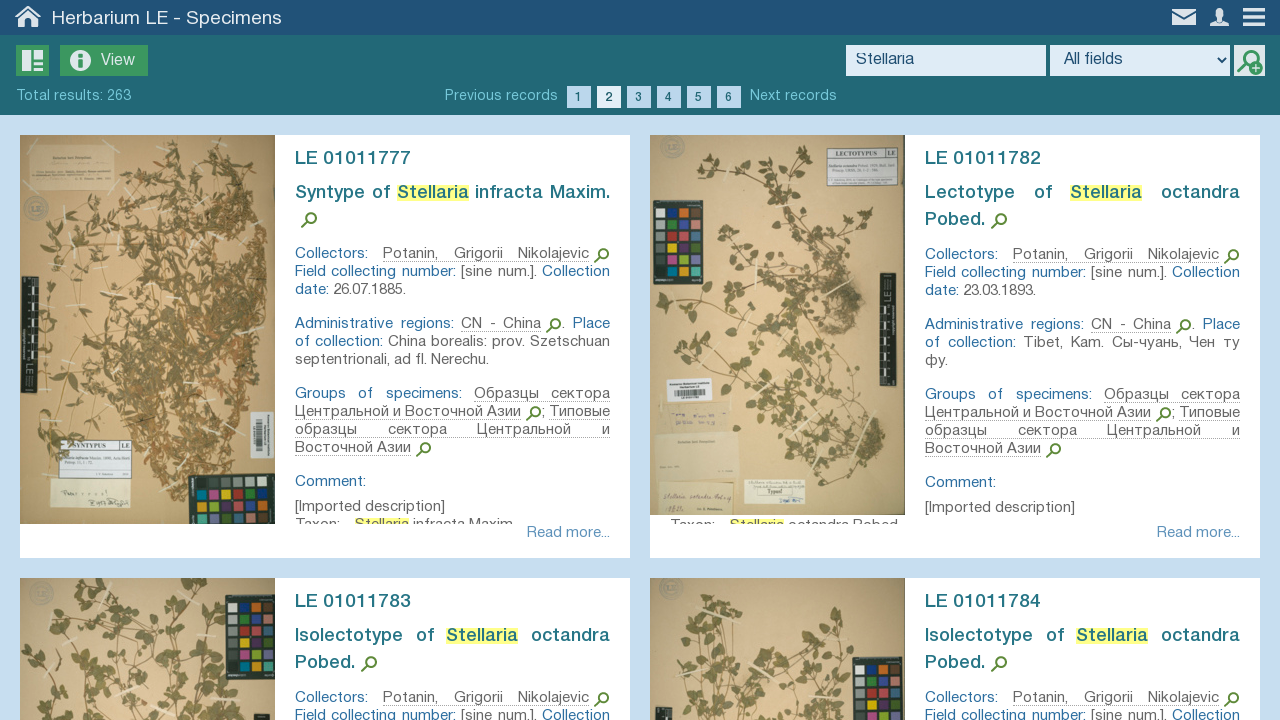

--- FILE ---
content_type: text/html; charset=UTF-8
request_url: https://en.herbariumle.ru/?t=occ&s=Stellaria&f=%5Ball%5D&start=50
body_size: 20026
content:
<!DOCTYPE html>
<html><head><title>«Stellaria» | Specimens — Page 2 | Herbarium LE</title><meta charset="UTF-8"><meta name="viewport" content="width=device-width, initial-scale=1.0, maximum-scale=1.0, user-scalable=no" ><meta name="mobile-web-app-capable" content="yes"><meta name="theme-color" content="hsl(206, 57%, 28.8%)"><meta name="description" content="Section &quot;Specimens&quot; &mdash; information system &quot;Vascular&amp;ensp;Plants&amp;ensp;Herbarium&amp;ensp;of&amp;ensp;the&amp;ensp;Komarov&amp;ensp;Botanical&amp;ensp;Institute&amp;ensp;RAS&amp;ensp;&mdash;&amp;ensp;Herbarium&amp;nbsp;LE&quot;. Description page for &quot;&laquo;Stellaria&raquo;&quot;."><meta property="og:title" content="«Stellaria» | Specimens — Page 2 | Herbarium LE" /><meta property="og:description" content="Section &quot;Specimens&quot; &mdash; information system &quot;Vascular&amp;ensp;Plants&amp;ensp;Herbarium&amp;ensp;of&amp;ensp;the&amp;ensp;Komarov&amp;ensp;Botanical&amp;ensp;Institute&amp;ensp;RAS&amp;ensp;&mdash;&amp;ensp;Herbarium&amp;nbsp;LE&quot;. Description page for &quot;&laquo;Stellaria&raquo;&quot;." /><link rel="stylesheet" href="program/css/mte.css?2.7" type="text/css"><script type="text/javascript" src="program/js/mte_prerendered.js?2.7"></script><script type="text/javascript" src="program/js/mte_main__trsl_en.js?2.7"></script><script type='text/javascript'>parameters.program_disp_mode = 'normal'; parameters.table_settings = {"fields_data":{"id":{"InViewName":"id","InViewExcluded":true,"EditExcluded":true},"catalogNumber":{"InViewName":"Specimen number","EditRequired":true,"EditComment":"Without LE. For example: 01023609."},"area":{"InViewName":"Groups of specimens","EditMultiAllowed":true,"EditCollapsedDefault":true,"EditType":"select_autocomplete"},"expedition":{"InViewName":"Expedition","EditCollapsedDefault":true,"EditType":"select_autocomplete"},"recordedBy":{"InViewName":"Collectors","EditMultiAllowed":true,"EditComment":"If it is impossible to determine collectors enter 'Unknown'.","EditCssClass":"edit_margin","EditType":"select_autocomplete"},"recordNumber":{"InViewName":"Field collecting number"},"collectDate":{"InViewName":"Collection date","EditType":"date_single","EditComment":"In the format dd.mm.yyyy, mm.yyyy or yyyy. If specified in 2 calendars use gregorian calendar."},"identifications":{"InViewName":"Identifications","EditMultiAllowed":true,"EditCssClass":"edit_margin edit_color_2","InViewDelimiter":"; ","EditComment":"Enter identifications in chronological order. Select the main identification by clicking on rectangles on the left.","EditType":"select_autocomplete_log"},"main_identification":{"InViewName":"Main identification","EditHidden":true},"lifeForm":{"InViewName":"Life form","EditCssClass":"edit_margin","EditCollapsedDefault":true,"EditComment":"In English."},"occurrenceRemarks":{"InViewName":"Object features","EditType":"text_multi_line","EditCollapsedDefault":true},"labelText":{"InViewName":"Original label text","EditType":"text_rich","EditCollapsedDefault":true,"EditComment":"Symbols: ×, °, ', ≡, α, β, γ."},"geopoint_raw":{"InViewName":"Coordinates (geographic position)","EditCssClass":"edit_margin","EditType":"geo_coord_point","InViewExcluded":true},"geopoint_text":{"InViewName":"Coordinates (geographic position)","EditHidden":true},"bio_region":{"InViewName":"Botanical geography region","EditCollapsedDefault":true,"EditComment":"If necessary, register a new one in the original language. <a href=\".\/?t=world_bio\" target=\"_blank\">Ext. search<\/a>.","EditType":"select_autocomplete"},"adm_region":{"InViewName":"Modern administrative regions","EditMultiAllowed":true,"EditComment":"Countries, areas or districts in areas (for the former USSR). You can search by synonyms. <a href=\"https:\/\/nominatim.openstreetmap.org\/reverse.php?format=html&lat=59.92336652424616&lon=30.330505371093754&zoom=8\" target=\"_blank\">Geocoding<\/a>.","EditType":"select_autocomplete"},"municipality":{"InViewName":"Modern administrative subregion","EditComment":"The third level of administrative country division (for Russia at the district level in the region)."},"toponym":{"InViewName":"Toponym of place of collection","EditCollapsedDefault":true,"EditType":"select_autocomplete"},"locality":{"InViewName":"Place of collection","EditComment":"For example: 'at 10 km north vil. Olkhovka'. Search in <span class=\"click_link\" link_tpl=\"https:\/\/www.google.com\/maps\/search\/{value}\">Google maps<\/span>, <span class=\"click_link\" link_tpl=\"http:\/\/wikimapia.org\/#lang=ru&search={value}\">Wikimapia<\/span>, <span class=\"click_link\" link_tpl=\"https:\/\/www.geonames.org\/search.html?q={value}\">Geonames<\/span>, <span class=\"click_link\" link_tpl=\"https:\/\/nominatim.openstreetmap.org\/search.php?q={value}&polygon_geojson=1&viewbox=\">OSM<\/span>."},"locationRemarks":{"InViewName":"Landscape in location of collection","EditCssClass":"edit_margin"},"community":{"InViewName":"Habitat \/ plant community in location of collecting"},"substrate":{"InViewName":"Substrate in collecting location","EditComment":"In English."},"work_marks":{"InViewName":"Processing status","EditMultiAllowed":true,"EditComment":"Indicate marks, concerning data entry.","EditCssClass":"edit_margin","EditType":"select_autocomplete"},"hidden":{"InViewName":"Hidden record","EditComment":"Record can be hidden from unauthorized users.","EditType":"select_autocomplete"},"comment":{"InViewName":"Comment","EditType":"text_rich","EditCssClass":"edit_margin edit_color_4"},"recordCreateInfo":{"InViewName":"Record creation","EditHidden":true,"EditPreventCopy":true},"attachments":{"InViewName":"Attached files","InViewExcluded":true,"EditMultiAllowed":true,"EditType":"","EditHidden":true,"EditPreventCopy":true,"EditDefaultValue":""}},"processing_plugins":{"catalogNumber":{"edit_onbeforesave":{"string_to_eval":"if (this.value_text.match(\/^[0-9a-z][0-9]{7}$\/i) === null) {func.mbx('The specimen number must be 8 characters long. The first character can be a Latin letter or number, the rest should be numbers.<br><br>The entered number does not match a valid pattern.', 'exclamation', 'func.fh(`catalogNumber`);'); return false;} else {var init_data = parameters.edit_form_data.initially_loaded_data.catalogNumber; if (init_data && this.value_text !== init_data && !parameters.skip_check_1) {func.mbx('Catalog number has been changed from \"' + init_data + '\" on \"' + this.value_text + '\".<br><br> To confirm changes press \"Change number\" and re-save the entry.', 'question', 'parameters.skip_check_1 = true;', 'func.fh(`catalogNumber`);', 'Change number'); return false;} else {return true;}}"}},"recordedBy":{"autocomplete":{"type":"sql","open_on_click":false,"field_as_value":"id","field_as_text":"nameEng","sql_table_name":"persons","query_in_edit":{"fields":"`id`, CONCAT_WS(' ', `nameEng`, NULLIF(CONCAT('(', `nameRus`, ')'), '()'), NULLIF(CONCAT('[', `nameShort`, ']'), '[]'), NULLIF(CONCAT('\/ ', `dates`), '\/ ')) as `nameEng`","order":"`nameEng` ASC"},"query_in_view":{"fields":"`id`, `nameEng`"},"edit_window_conf":{"view_toggle_en":true,"view_default":"window"},"search_options":{"min_symbols":1},"search_link":true}},"work_marks":{"autocomplete":{"type":"json","open_on_click":true,"field_as_value":"id","field_as_text":"text","json_data":[{"id":"3","text":"entered data has been verified"},{"id":"1","text":"data is not fully entered"},{"id":"2","text":"label contains unreadable data"},{"id":"10","text":"discussion specimen"},{"id":"11","text":"sample requires separation"},{"id":"4","text":"re-identification needed"},{"id":"5","text":"(re)scanning Needed"},{"id":"9","text":"special marks (look in the comment)"},{"id":"12","text":"work_status_1"},{"id":"13","text":"work_status_2"},{"id":"14","text":"work_status_3"}]}},"area":{"autocomplete":{"type":"sql","open_on_click":false,"field_as_value":"id","field_as_text":"nameRus","sql_table_name":"areas","query_in_edit":{"fields":"`id`, `nameRus`","order":"`nameRus` ASC"},"search_link":true}},"adm_region":{"autocomplete":{"type":"sql","open_on_click":false,"field_as_value":"geonameid","field_as_text":"default_view","sql_table_name":"world_adm","query_in_view":{"fields":"`geonameid`, `default_view`"},"query_in_edit":{"fields":"`geonameid`, CONCAT(`default_view`, ' (', `alternatenames`, ')') as `default_view`","order":"`feature_code` ASC, `country_code` ASC, `admin1_asciiname` ASC, `asciiname` ASC"},"search_link":true}},"bio_region":{"autocomplete":{"type":"sql","open_on_click":false,"field_as_value":"id","field_as_text":"value_text","sql_table_name":"world_bio","query_in_edit":{"fields":"`id`, CONCAT(`nameOrig`, COALESCE(NULLIF(CONCAT(' (', `nameEng`, ')'), ' ()'), ''), COALESCE(NULLIF(CONCAT(' [', `systemAutrorship`, ']'), ' []'), '')) as `value_text`","order":"`nameOrig` ASC"},"search_link":true}},"toponym":{"autocomplete":{"type":"sql","open_on_click":false,"field_as_value":"id","field_as_text":"value_text","sql_table_name":"toponyms","query_in_view":{"fields":"`id`, CONCAT(`nameOrig`, COALESCE(NULLIF(CONCAT(' (', `nameCur`, ')'), ' ()'), '')) as `value_text`"},"query_in_edit":{"fields":"`id`, CONCAT(`nameOrig`, COALESCE(NULLIF(CONCAT(' (', `nameCur`, ' ', `synonims`, ')'), ' ( )'), '')) as `value_text`","order":"`nameOrig` ASC"},"search_link":true}},"expedition":{"autocomplete":{"type":"sql","open_on_click":false,"field_as_value":"id","field_as_text":"nameOrig","sql_table_name":"expeditions","query_in_edit":{"fields":"`id`, CONCAT(`nameOrig`, ' (', `dateBegin`, COALESCE(NULLIF(CONCAT(' -', `dateEnd`), ' -'), ''), ')') As `nameOrig`","order":"`nameOrig` ASC"},"edit_window_conf":{"view_toggle_en":true,"view_default":"window"},"search_link":true,"search_options":{"min_symbols":1}}},"main_identification":{"edit_onload":{"string_to_eval":"var add_style = document.createElement('style'); add_style.innerHTML = '.edit_subval_mark {width: 15px; flex-shrink: 0; cursor: pointer; background-color: hsl(0deg 0% 85.8%);} .edit_subval_sel {background-color: hsl(138deg 49% 82.3%);}'; document.head.appendChild(add_style); func.db_le_herbarium_main_ident_set = function(e) {var cur_ident_val, main_ident_el; e.stopPropagation(); main_ident_el = gbid('edit_field___main_identification___1'); cur_ident_val = e.target.parentElement.previousSibling.value; main_ident_el.value = (main_ident_el.value != cur_ident_val && cur_ident_val) ? cur_ident_val.toString() : ''; func.db_le_herbarium_main_ident_show();}; func.db_le_herbarium_main_ident_show = function () {var rect_el, ep_cont, tmp_subfield, main_ident_val, ident_subf; main_ident_val = parseInt(gbid('edit_field___main_identification___1').value); ident_subf = edit_field_get_subfields('identifications'); for (tmp_subfield of ident_subf) {ep_cont = tmp_subfield.elem.nextSibling; if (!ep_cont) {continue;} rect_el = ep_cont.firstChild; if (!rect_el.classList.contains('edit_subval_mark')) {rect_el = document.createElement('div'); rect_el.classList.add('edit_subval_mark'); rect_el.addEventListener('click', func.db_le_herbarium_main_ident_set); ep_cont.insertBefore(rect_el, ep_cont.firstChild);} if (ident_subf.length === 1) {rect_el.classList.add('hidden_el');} else {if (parseInt(gbid(tmp_subfield.elem_id).value) === main_ident_val) {rect_el.classList.add('edit_subval_sel'); rect_el.classList.remove('hidden_el');} else {rect_el.classList.remove('edit_subval_sel', 'hidden_el');}}}};"},"edit_onbeforesave":{"string_to_eval":"var identif_values, identif_value, main_ident_el, main_ident_el_val, main_ident_el_val_found; main_ident_el = gbid('edit_field___main_identification___1'); main_ident_el_val = main_ident_el.value.toString(); identif_values = edit_field_value_get('identifications').value_arr; main_ident_el_val_found = false; for (identif_value of identif_values) {if (identif_value === main_ident_el_val) {main_ident_el_val_found = true; break;}} if (!main_ident_el_val_found && identif_values.length === 1) {main_ident_el_val_found = true; main_ident_el.value = identif_values[0];} if (!main_ident_el_val_found) {main_ident_el.value = '';}"},"val_subselect":{"subselect_field":"identifications","exclude_from_source":true,"search_link_to_source":true}},"identifications":{"autocomplete":{"type":"sql","open_on_click":false,"field_as_value":"id","field_as_text":"default_view","sql_table_name":"identifications","query_in_edit":{"fields":"`id`, `default_view`"},"edit_window_conf":{"view_toggle_en":true,"view_default":"on_form"},"search_link":{"regexp_filter":"^(.*\\sof\\s)?(.{3,}(?=⁣)).*$","regexp_tpl":"~\"$2\""},"disable_links":true},"edit_oninput":{"string_to_eval":"func.db_le_herbarium_main_ident_show();"}},"geopoint_raw":{"geo_coord":{"type":"point","map_enabled":false,"slave_field":{"name":"geopoint_text","tpl":"{coord_dms|<span class=\"link_external\" onclick=\"link_exec(event,1)\">{coord_dms}{input_unc| ±{input_unc} m|}|}{input_ele| {input_ele} m a.s.l.|}{coord_dms|<\/span>|}"}}},"recordCreateInfo":{"edit_onload":{"string_to_eval":"if (!this.value_text) {var d = new Date(); func.vs('recordCreateInfo', [d.getFullYear() + '-' + format_num(d.getMonth() + 1, 2) + '-' + format_num(d.getDate(), 2) + (parameters.main_settings.user_data.full_name ? ', ' + parameters.main_settings.user_data.full_name : '')]);}"}},"hidden":{"autocomplete":{"type":"json","open_on_click":true,"field_as_value":"id","field_as_text":"text","json_data":[{"id":"1","text":"yes"},{"id":"0","text":"no"}]}},"attachments":{"attachments":[]}},"view_config":{"title_tpl":"LE {catalogNumber}","description_tpl":"{main_identification|<h3 class='item_subtitle'>{main_identification}<\/h3> |}{identifications|<span class='item_subtitle_2'><span class='sel_text'>Additional identifications:<\/span> {identifications}<\/span><div class='delimiter_1'><\/div> |}{recordedBy|<span class='sel_text'>Collectors:<\/span> {recordedBy} |}{recordNumber|<span class='sel_text'>Field collecting number:<\/span> {recordNumber}. |}{collectDate|<span class='sel_text'>Collection date:<\/span> {collectDate}. |}{adm_region|<div class='delimiter_1'><\/div><span class='sel_text'>Administrative regions:<\/span> {adm_region}. |}{municipality|<span class='sel_text'>Subregion:<\/span> {municipality}. |}{toponym|<span class='sel_text'>Топоним:<\/span> {toponym}. |}{locality|<span class='sel_text'>Place of collection:<\/span> {locality}.|}{bio_region|<div class='delimiter_1'><\/div><span class='sel_text'>Botanical geography region:<\/span> {bio_region}|}{expedition|<div class='delimiter_1'><\/div><span class='sel_text'>Expedition:<\/span> {expedition}|}{area|<div class='delimiter_1'><\/div><span class='sel_text'>Groups of specimens:<\/span> {area}|}{lifeForm|<div class='delimiter_1'><\/div><span class='sel_text'>Life form:<\/span> {lifeForm}|}{occurrenceRemarks|<div class='delimiter_1'><\/div><span class='sel_text'>Object features:<\/span> {occurrenceRemarks}|}{labelText|<div class='delimiter_1'><\/div><span class='sel_text'>Original label text:<\/span> <div style='margin-top: 7px;'>{labelText}<\/div> |}{locationRemarks|<div class='delimiter_1'><\/div><span class='sel_text'>Landscape in location of collection:<\/span> {locationRemarks}|}{community|<div class='delimiter_1'><\/div><span class='sel_text'>Habitat \/ plant community in location of collecting:<\/span> {community}|}{substrate|<div class='delimiter_1'><\/div><span class='sel_text'>Substrate in collecting location:<\/span> {substrate}|}{geopoint_text|<div class='delimiter_1'><\/div><span class='sel_text'>Coordinates (geographic position):<\/span> {geopoint_text}|}{comment|<div class='delimiter_1'><\/div><span class='sel_text'>Comment:<\/span> <div style='margin-top: 7px;'>{comment}<\/div> |}{recordCreateInfo|<div class='delimiter_1'><\/div><span class='sel_text'>Record creation:<\/span> {recordCreateInfo}|}{work_marks|. <span class='sel_text'>Processing status:<\/span> {work_marks}|}{hidden|. <span class='sel_text'>Hidden record:<\/span> {hidden}|}<div class='delimiter_1'><\/div><span class='sel_text'>Citation:<\/span> Specimen LE {catalogNumber} \/\/ Virtual herbarium of Komarov Botanical Institute RAS — http:\/\/re.herbariumle.ru\/{catalogNumber}","max_items":50,"max_mapview_items":5000,"avaliable_views":["b","g","t","i","m"],"default_view":"b","image_size_big_mp":20,"hidden_flag_field":"hidden","edit_media_collapsed":"auto","max_linked_items_to_load":10,"image_source_field":"attachments"},"mode":null,"primary_key_field":"id","edit_fields_width_proc":50,"table_title":"Specimens","map_parameters":{"init_center_point":[51,80],"init_zoom":3,"center_to_point_zoom":14,"tile_layers":[{"title":"Google Hybrid","url_tpl":"https:\/\/mt1.google.com\/vt\/lyrs=y&x={x}&y={y}&z={z}","max_avaliable_zoom":20,"access_token":"","attribution":"&copy; Google Maps"}],"geojson_layers":[]},"title_field":"catalogNumber"}; parameters.main_settings = {"database_name":"db_le_herbarium","user_data":{"id":null,"full_name":"","login_name":"","role":"guest","raw_data":[]},"version":"2.7","main_page_skip_to_table":"","backup_parameters":{"enabled":true,"min_interval_hours":12,"e_mail_min_interval_hours":168,"years_store_data":3,"additional_emails":[]},"plugins":{"history":{"table_name":"system_history"},"translate_interface":[],"data_import":{"import_filepath":"E:\\web_root\\herbariumle\\data\\import\\data_to_import.xlsx","sheet_settings":"import_settings"},"multiformat_export":{"menu":{"export_menu":{"title":"Data export","visibility":{"_all_tables_":{"program_mode":"view","permissions_group":"edit"}},"action":"func.plugin_multiformat_export.show_dialog();"}},"js_load":"on_demand"},"image_autoload_2":{"menu":{"export_menu":{"title":"Импорт медиафайлов","visibility":{"occ":{"program_mode":"view","permissions_group":"edit"},"_all_tables_":{"program_mode":"none","permissions_group":"edit"}},"action":"func.plugin_image_autoload_2.show_dialog();"}},"js_load":"on_demand"}},"help_pdf_file":"instruction_user__trsl_en.pdf","user_management":{"user_roles":{"admin":{"title":"администратор","role_weight":10},"moderator":{"title":"модератор","role_weight":8},"user_type_1":{"title":"редактор","role_weight":5},"user_type_2":{"title":"редактор Флоры Урала","role_weight":4},"occ_editor":{"title":"редактор раздела образцов","role_weight":4},"user_simple":{"title":"пользователь","role_weight":1}},"ldap_auth":{"enabled":false,"server":"dc-prime","domain":"BIN","user_role":"user_type_1","prevent_register":false,"login_message":"See instructions in help file"},"tech_support_mail":"slastunov@gmail.com","users_table_name":"system_users_data"},"tables_permissions":{"persons":[],"species":[],"occ":{"edit":"occ_editor"},"identifications":{"edit":"user_type_1"},"areas":{"edit":"user_type_1"},"world_adm":{"edit":"admin"},"publications":[],"periodicals":[],"articles":[],"citations":{"view":"user_type_2","edit":"user_type_1"},"world_bio":{"edit":"admin"},"barcodes":{"view":"user_type_1","edit":"admin"},"expeditions":{"edit":"user_type_1"},"maps":[],"toponyms":[],"system_users_data":{"view":"admin","edit":"admin"}},"global_permissions":{"view":"guest","edit":"user_type_2","view_hidden":"user_type_2"},"title_short":"Herbarium LE","file_settings":{"im_command_big":"-gamma 0.45454545 -resize 20000000@> -gamma 2.2","im_command_thumb":"-gamma 0.45454545 -resize 255> -gamma 2.2","im_command_quality":"-define jpeg:dct-method=float -quality 96 -sampling-factor 4:4:4","im_command_quality_orig":"-define jpeg:dct-method=float -quality 99 -sampling-factor 4:4:4","im_orig_process_min_size_mb":50,"accepted_extensions":["jpg","gif","png","jpeg","bmp","tif","tiff","pdf","geojson","webp"],"folder_backup":"data\/backup\/","folder_upload":"data\/upload\/","filename_symb_count":7,"folder_trim_symb_count":3,"im_launch_command":"","im_command_med":"","im_command_extension":"jpg","im_command_extension_orig":"jpg","extract_pdf_text":false,"extract_jpeg_GPS":false,"encode_filenames":false},"title_long":"Vascular&ensp;Plants&ensp;Herbarium&ensp;of&ensp;the&ensp;Komarov&ensp;Botanical&ensp;Institute&ensp;RAS&ensp;—&ensp;Herbarium&nbsp;LE"};</script><style>#list_add_record, #list_copy_record, #list_edit_record, #list_del_record {display: none;} #list_view_record {display: inline-block;} </style><link rel="shortcut icon" href="program/images/favicon.png" type="image/png"><link rel="icon" sizes="192x192" href="program/images/favicon_192.png"><link rel="icon" sizes="512x512" href="program/images/favicon_512.png">
</head><body class="text_color_1 back_color_6 disp_mode_normal mode_view_type_b">
<div id="mediacontainer_mask" onclick="event.stopPropagation();" onscroll="event.preventDefault(); event.stopPropagation();" style="display: none;"><div id="mediacontainer_header" class="back_color_3"><h2 id="mediacontainer_title" class="text_color_12">Specimens&ensp;–&ensp;«Stellaria»</h2><div id="mediacontainer_header_buttons"><div id="mediacontainer_but_edit" title="Edit record" onclick="button_click(this)" style="display: none;"><svg style="margin: 9px 2px 0px 0px; width: 30px;"><use xlink:href="program/images/icons.svg#mc_icon_but_edit"></use></svg></div><div id="mediacontainer_but_mail" title="Feedback" onclick="button_click(this)"><svg style="margin: 9px 5px 0px 0px; width: 24px;"><use xlink:href="program/images/icons.svg#icon_mail"></use></svg></div><div id="mediacontainer_but_prev" title="Previous record" onclick="button_click(this)"><svg style="margin: 9px 12px 0px 0px; width: 11.8px;"><use xlink:href="program/images/icons.svg#mc_icon_but_prev"></use></svg></div><div id="mediacontainer_but_next" title="Next record" onclick="button_click(this)"><svg style="margin: 9px 10px 0px 0px; width: 11.8px;"><use xlink:href="program/images/icons.svg#mc_icon_but_next"></use></svg></div><div id="mediacontainer_but_close" onclick="button_click(this)"><svg style="margin: 9px 10px 0px 0px; width: 15.5px;"><use xlink:href="program/images/icons.svg#mc_icon_but_close"></use></svg></div></div></div><div id="mediacontainer_container" onclick="event.stopPropagation();"></div>
</div>
<div id="window_mask" onclick="event.preventDefault(); event.stopPropagation(); window_init(false);" onscroll="event.preventDefault(); event.stopPropagation();"><div id="window_container" onclick="event.stopPropagation();"></div></div>
<div id="flying_window"></div>
<div id="drop_mask" onscroll="event.preventDefault(); event.stopPropagation();"><div id="drop_mask_message"></div></div>
<div id="mte_content" ><div id="mte_page_head" class="back_color_2 text_color_2"><a href="./" target=""><div class="svg_button_1" style="height: 21px; width: 25.56px; padding: 6px 6px 8px 15px"><svg><use xlink:href="program/images/icons.svg#icon_home"></use></svg></div></a><div id="mte_page_title"><h1><a href="./" rel="up" class="hide_on_narrow">Herbarium LE</a><span class="hide_on_narrow"> - </span><a href="./?t=occ" class="hide_on_narrow_2">Specimens</a><span id="mte_page_head_dyn_title"></span></h1></div><div id="main_menu_button" onclick="button_click(this)" title="Menu" class="svg_button_1" style="height: 18px; width: 21.52px; padding: 8px 15px 5px 5px; float: right;"><svg><use xlink:href="program/images/icons.svg#icon_menu"></use></svg></div><div id="button_profile" onclick="button_click(this)" class="svg_button_1 " style="height: 18px; padding: 8px 9px 5px 5px; float: right;"><svg style="width: 19.687px; fill: #f7f7f7;"><use xlink:href="program/images/icons.svg#icon_profile"></use></svg></div><div id="button_feedback" onclick="button_click(this)" title="Feedback" class="svg_button_1" style="height: 16px; width: 24.19px; padding: 9px 9px 5px 5px; float: right;"><svg style="fill: #fff;"><use xlink:href="program/images/icons.svg#icon_mail"></use></svg></div>
</div><div id="list_main_bar" class="back_color_3"><div id="list_view_switch" class="svg_button_2 back_color_4 text_color_3" onclick="button_click(this)" style="width: 33px; display: inline-block;" title="Тип отображения data"><div style="padding: 5px 6px 5px 6px;"><svg><use xlink:href="program/images/icons.svg#list_icon_svg_view_select"></use></svg></div></div><div id="list_view_record" class="svg_button_2 back_color_4 text_color_3" onclick="button_click(this)"><div><svg><use xlink:href="program/images/icons.svg#list_view_record"></use></svg></div><span>View</span></div><div id="list_add_record" class="svg_button_2 back_color_4 text_color_3" onclick="button_click(this)"><div><svg><use xlink:href="program/images/icons.svg#list_add_record"></use></svg></div><span>Add</span></div><div id="list_copy_record" class="svg_button_2 back_color_4 text_color_3" onclick="button_click(this)"><div><svg><use xlink:href="program/images/icons.svg#list_copy_record"></use></svg></div><span>Copy</span></div><div id="list_edit_record" class="svg_button_2 back_color_4 text_color_3" onclick="button_click(this)"><div><svg><use xlink:href="program/images/icons.svg#list_edit_record"></use></svg></div><span>Edit</span></div><div id="list_del_record" class="svg_button_2 back_color_4 text_color_3" onclick="button_click(this)"><div><svg><use xlink:href="program/images/icons.svg#list_del_record"></use></svg></div><span>Delete</span></div><div id="search_form_container"><input id="list_search_field_value" type="text" value="Stellaria" placeholder="Search" class="back_color_5 text_color_4" autocomplete="off"><button id="list_search_exec" title="Search" onclick="button_click(this)" class="svg_button_3 back_color_5 text_color_3" style="margin: 0 4px 0 -4px; opacity: 1;"><svg style="width: 22px; height: 23px; margin: 5px 2px 0 0; fill: hsl(138, 43%, 44%);"><use xlink:href="program/images/icons.svg#search_icon"></use></svg></button><select id="list_search_field_fieldname" class="back_color_5 text_color_4"><option selected value="[all]">All fields</option><option value=bio_region>Botanical geography region</option><option value=collectDate>Collection date</option><option value=recordedBy>Collectors</option><option value=comment>Comment</option><option value=geopoint_text>Coordinates (geographic position)</option><option value=expedition>Expedition</option><option value=recordNumber>Field collecting number</option><option value=area>Groups of specimens</option><option value=community>Habitat / plant community in location of collecting</option><option value=hidden>Hidden record</option><option value=identifications>Identifications</option><option value=locationRemarks>Landscape in location of collection</option><option value=lifeForm>Life form</option><option value=main_identification>Main identification</option><option value=adm_region>Modern administrative regions</option><option value=municipality>Modern administrative subregion</option><option value=occurrenceRemarks>Object features</option><option value=labelText>Original label text</option><option value=locality>Place of collection</option><option value=work_marks>Processing status</option><option value=recordCreateInfo>Record creation</option><option value=catalogNumber>Specimen number</option><option value=substrate>Substrate in collecting location</option><option value=toponym>Toponym of place of collection</option></select><button id="list_search_advanced" title="Расширенный search" onclick="button_click(this)" class="svg_button_3 back_color_4 text_color_3"><svg><use xlink:href="program/images/icons.svg#list_adv_search_button"></use></svg></button></div><div id="navbar" class="text_color_6"><div id="list_status_bar">Total<span class="hide_on_narrow"> results</span>: <span id="navbar_hits_total">263</span></div><div id="navbar_paging"><div class="mte_nav mte_prev_next"><a href="./?t=occ&amp;s=Stellaria&amp;f=[all]" rel="prev"><span class="hide_on_narrow">Previous records</span><span class="show_on_narrow">Предыдущие</span></a></div><a class="mte_nav mte_nav_square back_color_9 text_color_7" href="./?t=occ&amp;s=Stellaria&amp;f=[all]">1</a><div class="mte_nav mte_nav_square mte_nav_current back_color_10 text_color_8">2</div><a class="mte_nav mte_nav_square back_color_9 text_color_7" href="./?t=occ&amp;s=Stellaria&amp;f=[all]&start=100">3</a><a class="mte_nav mte_nav_square back_color_9 text_color_7" href="./?t=occ&amp;s=Stellaria&amp;f=[all]&start=150">4</a><a class="mte_nav mte_nav_square back_color_9 text_color_7" href="./?t=occ&amp;s=Stellaria&amp;f=[all]&start=200">5</a><a class="mte_nav mte_nav_square back_color_9 text_color_7" href="./?t=occ&amp;s=Stellaria&amp;f=[all]&start=250">6</a><div class="mte_nav mte_prev_next"><a href="./?t=occ&amp;s=Stellaria&amp;f=[all]&start=100" rel="next"><span class="hide_on_narrow">Next records</span><span class="show_on_narrow">Следующие</span></a></div></div></div>
</div>
<div id="list_main_table_header_container" class="back_color_7"><table><tr id="list_main_table_header"></tr></table></div>
<div id="list_main_items_container" ondblclick="list_command(event)" onclick="list_command(event)"><div id="rec_23122" class="grid_item_type_b" item_title="LE 01011777"><img class="grid_item_image" onerror="func.vhi(this)" alt="LE 01011777" src="data/upload/db_le_herbarium/THUMB/0052/0052157.jpg"><h2 class="item_title"><a href="?t=occ&id=23122" name="rec_23122" class="list_item_link" onclick="func.e_prev(event)">LE 01011777</a></h2><div class="item_description"><h3 class='item_subtitle'><span><b>Syntype of Stellaria infracta Maxim.⁣</b></span><svg class="svg_zoom_button"  field="main_identification" onclick="function_init('list_src_lnk')(event)"><use xlink:href="program/images/icons.svg#search_icon"></use></svg></h3> <span class='sel_text'>Collectors:</span> <a href="./?t=persons&id=434" target="_blank" class="link_external">Potanin, Grigorii Nikolajevic</a><svg class="svg_zoom_button"  field="recordedBy" onclick="function_init('list_src_lnk')(event)"><use xlink:href="program/images/icons.svg#search_icon"></use></svg> <span class='sel_text'>Field collecting number:</span> [sine num.]. <span class='sel_text'>Collection date:</span> 26.07.1885. <div class='delimiter_1'></div><span class='sel_text'>Administrative regions:</span> <a href="./?t=world_adm&id=1814991" target="_blank" class="link_external">CN - China</a><svg class="svg_zoom_button"  field="adm_region" onclick="function_init('list_src_lnk')(event)"><use xlink:href="program/images/icons.svg#search_icon"></use></svg>. <span class='sel_text'>Place of collection:</span> China borealis: prov. Szetschuan septentrionali, ad fl. Nerechu.<div class='delimiter_1'></div><span class='sel_text'>Groups of specimens:</span> <a href="./?t=areas&id=8" target="_blank" class="link_external">Образцы сектора Центральной и Восточной Азии</a><svg class="svg_zoom_button"  field="area" onclick="function_init('list_src_lnk')(event)"><use xlink:href="program/images/icons.svg#search_icon"></use></svg>; <a href="./?t=areas&id=87" target="_blank" class="link_external">Типовые образцы сектора Центральной и Восточной Азии</a><svg class="svg_zoom_button"  field="area" onclick="function_init('list_src_lnk')(event)"><use xlink:href="program/images/icons.svg#search_icon"></use></svg><div class='delimiter_1'></div><span class='sel_text'>Comment:</span> <div style='margin-top: 7px;'><div>[Imported description]</div> <div>Taxon:&emsp;Stellaria infracta Maxim.</div> <div>Type specimen category:&emsp;syntype</div> <div>Original paper:&emsp;1890, Acta Horti Petrop. 11, 1 : 72</div> <div>Collectors:&emsp;G.N. Potanin</div> <div>Record number:&emsp;[sine num.]</div> <div>Collection date:&emsp;26.07.1885</div> <div>Country:&emsp;China</div> <div>State/Province:&emsp;Sichuan</div></div> <div class='delimiter_1'></div><span class='sel_text'>Record creation:</span> 2020-08-03, Ivan Tatanov, from old scans<div class='delimiter_1'></div><span class='sel_text'>Citation:</span> Specimen LE 01011777 // Virtual herbarium of Komarov Botanical Institute RAS — http://re.herbariumle.ru/01011777</div><div class="item_more_button"><span class="item_more_button_link">Read more...</span></div>
</div>
<div id="rec_23123" class="grid_item_type_b" item_title="LE 01011782"><img class="grid_item_image" onerror="func.vhi(this)" alt="LE 01011782" src="data/upload/db_le_herbarium/THUMB/0052/0052158.jpg"><h2 class="item_title"><a href="?t=occ&id=23123" name="rec_23123" class="list_item_link" onclick="func.e_prev(event)">LE 01011782</a></h2><div class="item_description"><h3 class='item_subtitle'><span><b>Lectotype of Stellaria octandra Pobed.⁣</b></span><svg class="svg_zoom_button"  field="main_identification" onclick="function_init('list_src_lnk')(event)"><use xlink:href="program/images/icons.svg#search_icon"></use></svg></h3> <span class='sel_text'>Collectors:</span> <a href="./?t=persons&id=434" target="_blank" class="link_external">Potanin, Grigorii Nikolajevic</a><svg class="svg_zoom_button"  field="recordedBy" onclick="function_init('list_src_lnk')(event)"><use xlink:href="program/images/icons.svg#search_icon"></use></svg> <span class='sel_text'>Field collecting number:</span> [sine num.]. <span class='sel_text'>Collection date:</span> 23.03.1893. <div class='delimiter_1'></div><span class='sel_text'>Administrative regions:</span> <a href="./?t=world_adm&id=1814991" target="_blank" class="link_external">CN - China</a><svg class="svg_zoom_button"  field="adm_region" onclick="function_init('list_src_lnk')(event)"><use xlink:href="program/images/icons.svg#search_icon"></use></svg>. <span class='sel_text'>Place of collection:</span> Tibet, Kam. Сы-чуань, Чен ту фу.<div class='delimiter_1'></div><span class='sel_text'>Groups of specimens:</span> <a href="./?t=areas&id=8" target="_blank" class="link_external">Образцы сектора Центральной и Восточной Азии</a><svg class="svg_zoom_button"  field="area" onclick="function_init('list_src_lnk')(event)"><use xlink:href="program/images/icons.svg#search_icon"></use></svg>; <a href="./?t=areas&id=87" target="_blank" class="link_external">Типовые образцы сектора Центральной и Восточной Азии</a><svg class="svg_zoom_button"  field="area" onclick="function_init('list_src_lnk')(event)"><use xlink:href="program/images/icons.svg#search_icon"></use></svg><div class='delimiter_1'></div><span class='sel_text'>Comment:</span> <div style='margin-top: 7px;'><div>[Imported description]</div> <div>Taxon:&emsp;Stellaria octandra Pobed.</div> <div>Type specimen category:&emsp;lectotype</div> <div>Original paper:&emsp;1929, Bull. Jard. Princip. URSS, 28, 1–2 : 586</div> <div>Collectors:&emsp;G.N. Potanin</div> <div>Record number:&emsp;[sine num.]</div> <div>Collection date:&emsp;23.03.1893</div> <div>Country:&emsp;China</div> <div>State/Province:&emsp;Sichuan</div></div> <div class='delimiter_1'></div><span class='sel_text'>Record creation:</span> 2020-08-03, Ivan Tatanov, from old scans<div class='delimiter_1'></div><span class='sel_text'>Citation:</span> Specimen LE 01011782 // Virtual herbarium of Komarov Botanical Institute RAS — http://re.herbariumle.ru/01011782</div><div class="item_more_button"><span class="item_more_button_link">Read more...</span></div>
</div>
<div id="rec_23124" class="grid_item_type_b" item_title="LE 01011783"><img class="grid_item_image" onerror="func.vhi(this)" alt="LE 01011783" src="data/upload/db_le_herbarium/THUMB/0052/0052159.jpg"><h2 class="item_title"><a href="?t=occ&id=23124" name="rec_23124" class="list_item_link" onclick="func.e_prev(event)">LE 01011783</a></h2><div class="item_description"><h3 class='item_subtitle'><span><b>Isolectotype of Stellaria octandra Pobed.⁣</b></span><svg class="svg_zoom_button"  field="main_identification" onclick="function_init('list_src_lnk')(event)"><use xlink:href="program/images/icons.svg#search_icon"></use></svg></h3> <span class='sel_text'>Collectors:</span> <a href="./?t=persons&id=434" target="_blank" class="link_external">Potanin, Grigorii Nikolajevic</a><svg class="svg_zoom_button"  field="recordedBy" onclick="function_init('list_src_lnk')(event)"><use xlink:href="program/images/icons.svg#search_icon"></use></svg> <span class='sel_text'>Field collecting number:</span> [sine num.]. <span class='sel_text'>Collection date:</span> 23.03.1893. <div class='delimiter_1'></div><span class='sel_text'>Administrative regions:</span> <a href="./?t=world_adm&id=1814991" target="_blank" class="link_external">CN - China</a><svg class="svg_zoom_button"  field="adm_region" onclick="function_init('list_src_lnk')(event)"><use xlink:href="program/images/icons.svg#search_icon"></use></svg>. <span class='sel_text'>Place of collection:</span> Tibet, Kam. Сы-чуань, Чен ту фу.<div class='delimiter_1'></div><span class='sel_text'>Groups of specimens:</span> <a href="./?t=areas&id=8" target="_blank" class="link_external">Образцы сектора Центральной и Восточной Азии</a><svg class="svg_zoom_button"  field="area" onclick="function_init('list_src_lnk')(event)"><use xlink:href="program/images/icons.svg#search_icon"></use></svg>; <a href="./?t=areas&id=87" target="_blank" class="link_external">Типовые образцы сектора Центральной и Восточной Азии</a><svg class="svg_zoom_button"  field="area" onclick="function_init('list_src_lnk')(event)"><use xlink:href="program/images/icons.svg#search_icon"></use></svg><div class='delimiter_1'></div><span class='sel_text'>Comment:</span> <div style='margin-top: 7px;'><div>[Imported description]</div> <div>Taxon:&emsp;Stellaria octandra Pobed.</div> <div>Type specimen category:&emsp;isolectotype</div> <div>Original paper:&emsp;1929, Bull. Jard. Princip. URSS, 28, 1–2 : 586</div> <div>Collectors:&emsp;G.N. Potanin</div> <div>Record number:&emsp;[sine num.]</div> <div>Collection date:&emsp;23.03.1893</div> <div>Country:&emsp;China</div> <div>State/Province:&emsp;Sichuan</div></div> <div class='delimiter_1'></div><span class='sel_text'>Record creation:</span> 2020-08-03, Ivan Tatanov, from old scans<div class='delimiter_1'></div><span class='sel_text'>Citation:</span> Specimen LE 01011783 // Virtual herbarium of Komarov Botanical Institute RAS — http://re.herbariumle.ru/01011783</div><div class="item_more_button"><span class="item_more_button_link">Read more...</span></div>
</div>
<div id="rec_23125" class="grid_item_type_b" item_title="LE 01011784"><img class="grid_item_image" onerror="func.vhi(this)" alt="LE 01011784" src="data/upload/db_le_herbarium/THUMB/0052/0052160.jpg"><h2 class="item_title"><a href="?t=occ&id=23125" name="rec_23125" class="list_item_link" onclick="func.e_prev(event)">LE 01011784</a></h2><div class="item_description"><h3 class='item_subtitle'><span><b>Isolectotype of Stellaria octandra Pobed.⁣</b></span><svg class="svg_zoom_button"  field="main_identification" onclick="function_init('list_src_lnk')(event)"><use xlink:href="program/images/icons.svg#search_icon"></use></svg></h3> <span class='sel_text'>Collectors:</span> <a href="./?t=persons&id=434" target="_blank" class="link_external">Potanin, Grigorii Nikolajevic</a><svg class="svg_zoom_button"  field="recordedBy" onclick="function_init('list_src_lnk')(event)"><use xlink:href="program/images/icons.svg#search_icon"></use></svg> <span class='sel_text'>Field collecting number:</span> [sine num.]. <span class='sel_text'>Collection date:</span> 23.03.1893. <div class='delimiter_1'></div><span class='sel_text'>Administrative regions:</span> <a href="./?t=world_adm&id=1814991" target="_blank" class="link_external">CN - China</a><svg class="svg_zoom_button"  field="adm_region" onclick="function_init('list_src_lnk')(event)"><use xlink:href="program/images/icons.svg#search_icon"></use></svg>. <span class='sel_text'>Place of collection:</span> Tibet, Kam. Сы-чуань, Чен ту фу.<div class='delimiter_1'></div><span class='sel_text'>Groups of specimens:</span> <a href="./?t=areas&id=8" target="_blank" class="link_external">Образцы сектора Центральной и Восточной Азии</a><svg class="svg_zoom_button"  field="area" onclick="function_init('list_src_lnk')(event)"><use xlink:href="program/images/icons.svg#search_icon"></use></svg>; <a href="./?t=areas&id=87" target="_blank" class="link_external">Типовые образцы сектора Центральной и Восточной Азии</a><svg class="svg_zoom_button"  field="area" onclick="function_init('list_src_lnk')(event)"><use xlink:href="program/images/icons.svg#search_icon"></use></svg><div class='delimiter_1'></div><span class='sel_text'>Comment:</span> <div style='margin-top: 7px;'><div>[Imported description]</div> <div>Taxon:&emsp;Stellaria octandra Pobed.</div> <div>Type specimen category:&emsp;isolectotype</div> <div>Original paper:&emsp;1929, Bull. Jard. Princip. URSS, 28, 1–2 : 586</div> <div>Collectors:&emsp;G.N. Potanin</div> <div>Record number:&emsp;[sine num.]</div> <div>Collection date:&emsp;23.03.1893</div> <div>Country:&emsp;China</div> <div>State/Province:&emsp;Sichuan</div></div> <div class='delimiter_1'></div><span class='sel_text'>Record creation:</span> 2020-08-03, Ivan Tatanov, from old scans<div class='delimiter_1'></div><span class='sel_text'>Citation:</span> Specimen LE 01011784 // Virtual herbarium of Komarov Botanical Institute RAS — http://re.herbariumle.ru/01011784</div><div class="item_more_button"><span class="item_more_button_link">Read more...</span></div>
</div>
<div id="rec_23126" class="grid_item_type_b" item_title="LE 01011785"><img class="grid_item_image" onerror="func.vhi(this)" alt="LE 01011785" src="data/upload/db_le_herbarium/THUMB/0052/0052161.jpg"><h2 class="item_title"><a href="?t=occ&id=23126" name="rec_23126" class="list_item_link" onclick="func.e_prev(event)">LE 01011785</a></h2><div class="item_description"><h3 class='item_subtitle'><span><b>Isolectotype of Stellaria octandra Pobed.⁣</b></span><svg class="svg_zoom_button"  field="main_identification" onclick="function_init('list_src_lnk')(event)"><use xlink:href="program/images/icons.svg#search_icon"></use></svg></h3> <span class='sel_text'>Collectors:</span> <a href="./?t=persons&id=434" target="_blank" class="link_external">Potanin, Grigorii Nikolajevic</a><svg class="svg_zoom_button"  field="recordedBy" onclick="function_init('list_src_lnk')(event)"><use xlink:href="program/images/icons.svg#search_icon"></use></svg> <span class='sel_text'>Field collecting number:</span> [sine num.]. <span class='sel_text'>Collection date:</span> 23.03.1893. <div class='delimiter_1'></div><span class='sel_text'>Administrative regions:</span> <a href="./?t=world_adm&id=1814991" target="_blank" class="link_external">CN - China</a><svg class="svg_zoom_button"  field="adm_region" onclick="function_init('list_src_lnk')(event)"><use xlink:href="program/images/icons.svg#search_icon"></use></svg>. <span class='sel_text'>Place of collection:</span> Tibet, Kam. Сы-чуань, Чен ту фу.<div class='delimiter_1'></div><span class='sel_text'>Groups of specimens:</span> <a href="./?t=areas&id=8" target="_blank" class="link_external">Образцы сектора Центральной и Восточной Азии</a><svg class="svg_zoom_button"  field="area" onclick="function_init('list_src_lnk')(event)"><use xlink:href="program/images/icons.svg#search_icon"></use></svg>; <a href="./?t=areas&id=87" target="_blank" class="link_external">Типовые образцы сектора Центральной и Восточной Азии</a><svg class="svg_zoom_button"  field="area" onclick="function_init('list_src_lnk')(event)"><use xlink:href="program/images/icons.svg#search_icon"></use></svg><div class='delimiter_1'></div><span class='sel_text'>Comment:</span> <div style='margin-top: 7px;'><div>[Imported description]</div> <div>Taxon:&emsp;Stellaria octandra Pobed.</div> <div>Type specimen category:&emsp;isolectotype</div> <div>Original paper:&emsp;1929, Bull. Jard. Princip. URSS, 28, 1–2 : 586</div> <div>Collectors:&emsp;G.N. Potanin</div> <div>Record number:&emsp;[sine num.]</div> <div>Collection date:&emsp;23.03.1893</div> <div>Country:&emsp;China</div> <div>State/Province:&emsp;Sichuan</div></div> <div class='delimiter_1'></div><span class='sel_text'>Record creation:</span> 2020-08-03, Ivan Tatanov, from old scans<div class='delimiter_1'></div><span class='sel_text'>Citation:</span> Specimen LE 01011785 // Virtual herbarium of Komarov Botanical Institute RAS — http://re.herbariumle.ru/01011785</div><div class="item_more_button"><span class="item_more_button_link">Read more...</span></div>
</div>
<div id="rec_23127" class="grid_item_type_b" item_title="LE 01011786"><img class="grid_item_image" onerror="func.vhi(this)" alt="LE 01011786" src="data/upload/db_le_herbarium/THUMB/0052/0052162.jpg"><h2 class="item_title"><a href="?t=occ&id=23127" name="rec_23127" class="list_item_link" onclick="func.e_prev(event)">LE 01011786</a></h2><div class="item_description"><h3 class='item_subtitle'><span><b>Isolectotype of Stellaria octandra Pobed.⁣</b></span><svg class="svg_zoom_button"  field="main_identification" onclick="function_init('list_src_lnk')(event)"><use xlink:href="program/images/icons.svg#search_icon"></use></svg></h3> <span class='sel_text'>Collectors:</span> <a href="./?t=persons&id=434" target="_blank" class="link_external">Potanin, Grigorii Nikolajevic</a><svg class="svg_zoom_button"  field="recordedBy" onclick="function_init('list_src_lnk')(event)"><use xlink:href="program/images/icons.svg#search_icon"></use></svg> <span class='sel_text'>Field collecting number:</span> [sine num.]. <span class='sel_text'>Collection date:</span> 23.03.1893. <div class='delimiter_1'></div><span class='sel_text'>Administrative regions:</span> <a href="./?t=world_adm&id=1814991" target="_blank" class="link_external">CN - China</a><svg class="svg_zoom_button"  field="adm_region" onclick="function_init('list_src_lnk')(event)"><use xlink:href="program/images/icons.svg#search_icon"></use></svg>. <span class='sel_text'>Place of collection:</span> Tibet, Kam. Сы-чуань, Чен ту фу.<div class='delimiter_1'></div><span class='sel_text'>Groups of specimens:</span> <a href="./?t=areas&id=8" target="_blank" class="link_external">Образцы сектора Центральной и Восточной Азии</a><svg class="svg_zoom_button"  field="area" onclick="function_init('list_src_lnk')(event)"><use xlink:href="program/images/icons.svg#search_icon"></use></svg>; <a href="./?t=areas&id=87" target="_blank" class="link_external">Типовые образцы сектора Центральной и Восточной Азии</a><svg class="svg_zoom_button"  field="area" onclick="function_init('list_src_lnk')(event)"><use xlink:href="program/images/icons.svg#search_icon"></use></svg><div class='delimiter_1'></div><span class='sel_text'>Comment:</span> <div style='margin-top: 7px;'><div>[Imported description]</div> <div>Taxon:&emsp;Stellaria octandra Pobed.</div> <div>Type specimen category:&emsp;isolectotype</div> <div>Original paper:&emsp;1929, Bull. Jard. Princip. URSS, 28, 1–2 : 586</div> <div>Collectors:&emsp;G.N. Potanin</div> <div>Record number:&emsp;[sine num.]</div> <div>Collection date:&emsp;23.03.1893</div> <div>Country:&emsp;China</div> <div>State/Province:&emsp;Sichuan</div></div> <div class='delimiter_1'></div><span class='sel_text'>Record creation:</span> 2020-08-03, Ivan Tatanov, from old scans<div class='delimiter_1'></div><span class='sel_text'>Citation:</span> Specimen LE 01011786 // Virtual herbarium of Komarov Botanical Institute RAS — http://re.herbariumle.ru/01011786</div><div class="item_more_button"><span class="item_more_button_link">Read more...</span></div>
</div>
<div id="rec_23128" class="grid_item_type_b" item_title="LE 01011787"><img class="grid_item_image" onerror="func.vhi(this)" alt="LE 01011787" src="data/upload/db_le_herbarium/THUMB/0052/0052163.jpg"><h2 class="item_title"><a href="?t=occ&id=23128" name="rec_23128" class="list_item_link" onclick="func.e_prev(event)">LE 01011787</a></h2><div class="item_description"><h3 class='item_subtitle'><span><b>Syntype of Stellaria octandra Pobed.⁣</b></span><svg class="svg_zoom_button"  field="main_identification" onclick="function_init('list_src_lnk')(event)"><use xlink:href="program/images/icons.svg#search_icon"></use></svg></h3> <span class='sel_text'>Collectors:</span> <a href="./?t=persons&id=434" target="_blank" class="link_external">Potanin, Grigorii Nikolajevic</a><svg class="svg_zoom_button"  field="recordedBy" onclick="function_init('list_src_lnk')(event)"><use xlink:href="program/images/icons.svg#search_icon"></use></svg> <span class='sel_text'>Field collecting number:</span> [sine num.]. <span class='sel_text'>Collection date:</span> 20.03.1893. <div class='delimiter_1'></div><span class='sel_text'>Administrative regions:</span> <a href="./?t=world_adm&id=1814991" target="_blank" class="link_external">CN - China</a><svg class="svg_zoom_button"  field="adm_region" onclick="function_init('list_src_lnk')(event)"><use xlink:href="program/images/icons.svg#search_icon"></use></svg>. <span class='sel_text'>Place of collection:</span> Tibet. Kam. Сы-чуань, горы Чен ту фу.<div class='delimiter_1'></div><span class='sel_text'>Groups of specimens:</span> <a href="./?t=areas&id=8" target="_blank" class="link_external">Образцы сектора Центральной и Восточной Азии</a><svg class="svg_zoom_button"  field="area" onclick="function_init('list_src_lnk')(event)"><use xlink:href="program/images/icons.svg#search_icon"></use></svg>; <a href="./?t=areas&id=87" target="_blank" class="link_external">Типовые образцы сектора Центральной и Восточной Азии</a><svg class="svg_zoom_button"  field="area" onclick="function_init('list_src_lnk')(event)"><use xlink:href="program/images/icons.svg#search_icon"></use></svg><div class='delimiter_1'></div><span class='sel_text'>Comment:</span> <div style='margin-top: 7px;'><div>[Imported description]</div> <div>Taxon:&emsp;Stellaria octandra Pobed.</div> <div>Type specimen category:&emsp;syntype</div> <div>Original paper:&emsp;1929, Bull. Jard. Princip. URSS, 28, 1–2 : 586</div> <div>Collectors:&emsp;G.N. Potanin</div> <div>Record number:&emsp;[sine num.]</div> <div>Collection date:&emsp;20.03.1893</div> <div>Country:&emsp;China</div> <div>State/Province:&emsp;Sichuan</div></div> <div class='delimiter_1'></div><span class='sel_text'>Record creation:</span> 2020-08-03, Ivan Tatanov, from old scans<div class='delimiter_1'></div><span class='sel_text'>Citation:</span> Specimen LE 01011787 // Virtual herbarium of Komarov Botanical Institute RAS — http://re.herbariumle.ru/01011787</div><div class="item_more_button"><span class="item_more_button_link">Read more...</span></div>
</div>
<div id="rec_23129" class="grid_item_type_b" item_title="LE 01011788"><img class="grid_item_image" onerror="func.vhi(this)" alt="LE 01011788" src="data/upload/db_le_herbarium/THUMB/0052/0052164.jpg"><h2 class="item_title"><a href="?t=occ&id=23129" name="rec_23129" class="list_item_link" onclick="func.e_prev(event)">LE 01011788</a></h2><div class="item_description"><h3 class='item_subtitle'><span><b>Syntype of Stellaria octandra Pobed.⁣</b></span><svg class="svg_zoom_button"  field="main_identification" onclick="function_init('list_src_lnk')(event)"><use xlink:href="program/images/icons.svg#search_icon"></use></svg></h3> <span class='sel_text'>Field collecting number:</span> [sine num.]. <span class='sel_text'>Collection date:</span> 31.03.1893. <div class='delimiter_1'></div><span class='sel_text'>Administrative regions:</span> <a href="./?t=world_adm&id=1814991" target="_blank" class="link_external">CN - China</a><svg class="svg_zoom_button"  field="adm_region" onclick="function_init('list_src_lnk')(event)"><use xlink:href="program/images/icons.svg#search_icon"></use></svg>. <span class='sel_text'>Place of collection:</span> горы О-ми-шань.<div class='delimiter_1'></div><span class='sel_text'>Groups of specimens:</span> <a href="./?t=areas&id=8" target="_blank" class="link_external">Образцы сектора Центральной и Восточной Азии</a><svg class="svg_zoom_button"  field="area" onclick="function_init('list_src_lnk')(event)"><use xlink:href="program/images/icons.svg#search_icon"></use></svg>; <a href="./?t=areas&id=87" target="_blank" class="link_external">Типовые образцы сектора Центральной и Восточной Азии</a><svg class="svg_zoom_button"  field="area" onclick="function_init('list_src_lnk')(event)"><use xlink:href="program/images/icons.svg#search_icon"></use></svg><div class='delimiter_1'></div><span class='sel_text'>Comment:</span> <div style='margin-top: 7px;'><div>[Imported description]</div> <div>Taxon:&emsp;Stellaria octandra Pobed.</div> <div>Type specimen category:&emsp;syntype</div> <div>Original paper:&emsp;1929, Bull. Jard. Princip. URSS, 28, 1–2 : 586</div> <div>Collectors:&emsp;[G.N. Potanin]</div> <div>Record number:&emsp;[sine num.]</div> <div>Collection date:&emsp;31.03.1893</div> <div>Country:&emsp;China</div> <div>State/Province:&emsp;Sichuan</div></div> <div class='delimiter_1'></div><span class='sel_text'>Record creation:</span> 2020-08-03, Ivan Tatanov, from old scans<div class='delimiter_1'></div><span class='sel_text'>Citation:</span> Specimen LE 01011788 // Virtual herbarium of Komarov Botanical Institute RAS — http://re.herbariumle.ru/01011788</div><div class="item_more_button"><span class="item_more_button_link">Read more...</span></div>
</div>
<div id="rec_23130" class="grid_item_type_b" item_title="LE 01011789"><img class="grid_item_image" onerror="func.vhi(this)" alt="LE 01011789" src="data/upload/db_le_herbarium/THUMB/0052/0052165.jpg"><h2 class="item_title"><a href="?t=occ&id=23130" name="rec_23130" class="list_item_link" onclick="func.e_prev(event)">LE 01011789</a></h2><div class="item_description"><h3 class='item_subtitle'><span><b>Syntype of Stellaria octandra Pobed.⁣</b></span><svg class="svg_zoom_button"  field="main_identification" onclick="function_init('list_src_lnk')(event)"><use xlink:href="program/images/icons.svg#search_icon"></use></svg></h3> <span class='sel_text'>Field collecting number:</span> [sine num.]. <span class='sel_text'>Collection date:</span> 31.03.1893. <div class='delimiter_1'></div><span class='sel_text'>Administrative regions:</span> <a href="./?t=world_adm&id=1814991" target="_blank" class="link_external">CN - China</a><svg class="svg_zoom_button"  field="adm_region" onclick="function_init('list_src_lnk')(event)"><use xlink:href="program/images/icons.svg#search_icon"></use></svg>. <span class='sel_text'>Place of collection:</span> горы О-ми-шань.<div class='delimiter_1'></div><span class='sel_text'>Groups of specimens:</span> <a href="./?t=areas&id=8" target="_blank" class="link_external">Образцы сектора Центральной и Восточной Азии</a><svg class="svg_zoom_button"  field="area" onclick="function_init('list_src_lnk')(event)"><use xlink:href="program/images/icons.svg#search_icon"></use></svg>; <a href="./?t=areas&id=87" target="_blank" class="link_external">Типовые образцы сектора Центральной и Восточной Азии</a><svg class="svg_zoom_button"  field="area" onclick="function_init('list_src_lnk')(event)"><use xlink:href="program/images/icons.svg#search_icon"></use></svg><div class='delimiter_1'></div><span class='sel_text'>Comment:</span> <div style='margin-top: 7px;'><div>[Imported description]</div> <div>Taxon:&emsp;Stellaria octandra Pobed.</div> <div>Type specimen category:&emsp;syntype</div> <div>Original paper:&emsp;1929, Bull. Jard. Princip. URSS, 28, 1–2 : 586</div> <div>Collectors:&emsp;[G.N. Potanin]</div> <div>Record number:&emsp;[sine num.]</div> <div>Collection date:&emsp;31.03.1893</div> <div>Country:&emsp;China</div> <div>State/Province:&emsp;Sichuan</div></div> <div class='delimiter_1'></div><span class='sel_text'>Record creation:</span> 2020-08-03, Ivan Tatanov, from old scans<div class='delimiter_1'></div><span class='sel_text'>Citation:</span> Specimen LE 01011789 // Virtual herbarium of Komarov Botanical Institute RAS — http://re.herbariumle.ru/01011789</div><div class="item_more_button"><span class="item_more_button_link">Read more...</span></div>
</div>
<div id="rec_28760" class="grid_item_type_b" item_title="LE 01052985"><img class="grid_item_image" onerror="func.vhi(this)" alt="LE 01052985" src="data/upload/db_le_herbarium/THUMB/0058/0058009.jpg"><h2 class="item_title"><a href="?t=occ&id=28760" name="rec_28760" class="list_item_link" onclick="func.e_prev(event)">LE 01052985</a></h2><div class="item_description"><div class='delimiter_1'></div><span class='sel_text'>Groups of specimens:</span> <a href="./?t=areas&id=80" target="_blank" class="link_external">Herbarium of Abraham Ens</a><svg class="svg_zoom_button"  field="area" onclick="function_init('list_src_lnk')(event)"><use xlink:href="program/images/icons.svg#search_icon"></use></svg><div class='delimiter_1'></div><span class='sel_text'>Comment:</span> <div style='margin-top: 7px;'>Stellaria 209</div> <div class='delimiter_1'></div><span class='sel_text'>Record creation:</span> 2020-08-06, Andrey Sytin, PhotoScan D2<div class='delimiter_1'></div><span class='sel_text'>Citation:</span> Specimen LE 01052985 // Virtual herbarium of Komarov Botanical Institute RAS — http://re.herbariumle.ru/01052985</div><div class="item_more_button"><span class="item_more_button_link">Read more...</span></div>
</div>
<div id="rec_165959" class="grid_item_type_b" item_title="LE 01053775"><img class="grid_item_image" onerror="func.vhi(this)" alt="LE 01053775" src="data/upload/db_le_herbarium/THUMB/0294/0294900.jpg"><h2 class="item_title"><a href="?t=occ&id=165959" name="rec_165959" class="list_item_link" onclick="func.e_prev(event)">LE 01053775</a></h2><div class="item_description"><h3 class='item_subtitle'><span><b>Stellaria holostea L.⁣</b> det. Sheludyakova, Mariya Borissovna at 17.05.2021</span><svg class="svg_zoom_button"  field="main_identification" onclick="function_init('list_src_lnk')(event)"><use xlink:href="program/images/icons.svg#search_icon"></use></svg></h3> <span class='sel_text'>Collectors:</span> <a href="./?t=persons&id=1245" target="_blank" class="link_external">Sheludyakova, Mariya Borissovna</a><svg class="svg_zoom_button"  field="recordedBy" onclick="function_init('list_src_lnk')(event)"><use xlink:href="program/images/icons.svg#search_icon"></use></svg> <span class='sel_text'>Collection date:</span> 17.05.2021. <div class='delimiter_1'></div><span class='sel_text'>Administrative regions:</span> <a href="./?t=world_adm&id=536203" target="_blank" class="link_external">RU - Sankt-Peterburg</a><svg class="svg_zoom_button"  field="adm_region" onclick="function_init('list_src_lnk')(event)"><use xlink:href="program/images/icons.svg#search_icon"></use></svg>. <div class='delimiter_1'></div><span class='sel_text'>Groups of specimens:</span> <a href="./?t=areas&id=9" target="_blank" class="link_external">Образцы сектора Восточной Европы</a><svg class="svg_zoom_button"  field="area" onclick="function_init('list_src_lnk')(event)"><use xlink:href="program/images/icons.svg#search_icon"></use></svg>; <a href="./?t=areas&id=261" target="_blank" class="link_external">Соглашение Минобрнауки №075-15-2021-1056</a><svg class="svg_zoom_button"  field="area" onclick="function_init('list_src_lnk')(event)"><use xlink:href="program/images/icons.svg#search_icon"></use></svg><div class='delimiter_1'></div><span class='sel_text'>Original label text:</span> <div style='margin-top: 7px;'><div><b>Гербарий Ботанического института </b></div> <div><b>им. В.Л. Комарова РАН</b></div> <div><br></div> <div><b><i>Stellaria holostea L.</i></b></div> <div><br></div> <div>г. Санкт-Петербург, Невский район, парк им. С. Есенина, между улицами Подвойского и Дыбенко, и проспектами Товарищеский и Большевиков.</div> <div>GPS N 59˚910599` E 30˚484448`</div> <div><br></div> <div>17.05.2021 Leg. М. Шелудякова</div> <div> Det. М. Шелудякова</div></div> <div class='delimiter_1'></div><span class='sel_text'>Coordinates (geographic position):</span> <span class="link_external" onclick="link_exec(event,1)"></span><div class='delimiter_1'></div><span class='sel_text'>Record creation:</span> 2023-03-24, Mariya Sheludyakova, PhotoScan D2. Part 1.<div class='delimiter_1'></div><span class='sel_text'>Citation:</span> Specimen LE 01053775 // Virtual herbarium of Komarov Botanical Institute RAS — http://re.herbariumle.ru/01053775</div><div class="item_more_button"><span class="item_more_button_link">Read more...</span></div>
</div>
<div id="rec_19072" class="grid_item_type_b" item_title="LE 01063380"><img class="grid_item_image" onerror="func.vhi(this)" alt="LE 01063380" src="data/upload/db_le_herbarium/THUMB/0047/0047977.jpg"><h2 class="item_title"><a href="?t=occ&id=19072" name="rec_19072" class="list_item_link" onclick="func.e_prev(event)">LE 01063380</a></h2><div class="item_description"><h3 class='item_subtitle'><span><b>Stellaria media (L.) Vill.⁣</b> det. Kolosova, Valeria B. at 16.07.2019</span><svg class="svg_zoom_button"  field="main_identification" onclick="function_init('list_src_lnk')(event)"><use xlink:href="program/images/icons.svg#search_icon"></use></svg></h3> <span class='sel_text'>Collectors:</span> <a href="./?t=persons&id=2293" target="_blank" class="link_external">Kolosova, Valeria B.</a><svg class="svg_zoom_button"  field="recordedBy" onclick="function_init('list_src_lnk')(event)"><use xlink:href="program/images/icons.svg#search_icon"></use></svg>; <a href="./?t=persons&id=2292" target="_blank" class="link_external">Belichenko, Olga S.</a><svg class="svg_zoom_button"  field="recordedBy" onclick="function_init('list_src_lnk')(event)"><use xlink:href="program/images/icons.svg#search_icon"></use></svg> <span class='sel_text'>Field collecting number:</span> KRL19-048. <span class='sel_text'>Collection date:</span> 16.07.2019. <div class='delimiter_1'></div><span class='sel_text'>Administrative regions:</span> <a href="./?t=world_adm&id=504407" target="_blank" class="link_external">RU - Respublika Kareliya - Pryazhinskiy Rayon</a><svg class="svg_zoom_button"  field="adm_region" onclick="function_init('list_src_lnk')(event)"><use xlink:href="program/images/icons.svg#search_icon"></use></svg>. <div class='delimiter_1'></div><span class='sel_text'>Groups of specimens:</span> <a href="./?t=areas&id=9" target="_blank" class="link_external">Образцы сектора Восточной Европы</a><svg class="svg_zoom_button"  field="area" onclick="function_init('list_src_lnk')(event)"><use xlink:href="program/images/icons.svg#search_icon"></use></svg>; <a href="./?t=areas&id=261" target="_blank" class="link_external">Соглашение Минобрнауки №075-15-2021-1056</a><svg class="svg_zoom_button"  field="area" onclick="function_init('list_src_lnk')(event)"><use xlink:href="program/images/icons.svg#search_icon"></use></svg><div class='delimiter_1'></div><span class='sel_text'>Original label text:</span> <div style='margin-top: 7px;'>ГЕРБАРИЙ БОТАНИЧЕСКОГО ИНСТИТУТА им В. Л. КОМАРОВА РАН (LE)<div>HERBARIUM OF THE KOMAROV BOTANICAL INSTITUTE (LE)</div><div>Россия, Республика Карелия, Пряжинский район, Эссойльское сельское поселение, деревня Корза.</div></div> <div class='delimiter_1'></div><span class='sel_text'>Coordinates (geographic position):</span> <span class="link_external" onclick="link_exec(event,1)">61° 49′ 47.79″ N, 33° 10′ 8.75″ E ±1000 m</span><div class='delimiter_1'></div><span class='sel_text'>Record creation:</span> 2020-08-01, Denis Melnikov, PhotoScan D1<div class='delimiter_1'></div><span class='sel_text'>Citation:</span> Specimen LE 01063380 // Virtual herbarium of Komarov Botanical Institute RAS — http://re.herbariumle.ru/01063380</div><div class="item_more_button"><span class="item_more_button_link">Read more...</span></div>
</div>
<div id="rec_19073" class="grid_item_type_b" item_title="LE 01063381"><img class="grid_item_image" onerror="func.vhi(this)" alt="LE 01063381" src="data/upload/db_le_herbarium/THUMB/0047/0047978.jpg"><h2 class="item_title"><a href="?t=occ&id=19073" name="rec_19073" class="list_item_link" onclick="func.e_prev(event)">LE 01063381</a></h2><div class="item_description"><h3 class='item_subtitle'><span><b>Stellaria media (L.) Vill.⁣</b> det. Kolosova, Valeria B. at 23.07.2019</span><svg class="svg_zoom_button"  field="main_identification" onclick="function_init('list_src_lnk')(event)"><use xlink:href="program/images/icons.svg#search_icon"></use></svg></h3> <span class='sel_text'>Collectors:</span> <a href="./?t=persons&id=2293" target="_blank" class="link_external">Kolosova, Valeria B.</a><svg class="svg_zoom_button"  field="recordedBy" onclick="function_init('list_src_lnk')(event)"><use xlink:href="program/images/icons.svg#search_icon"></use></svg>; <a href="./?t=persons&id=2292" target="_blank" class="link_external">Belichenko, Olga S.</a><svg class="svg_zoom_button"  field="recordedBy" onclick="function_init('list_src_lnk')(event)"><use xlink:href="program/images/icons.svg#search_icon"></use></svg> <span class='sel_text'>Field collecting number:</span> KRL19-073. <span class='sel_text'>Collection date:</span> 23.07.2019. <div class='delimiter_1'></div><span class='sel_text'>Administrative regions:</span> <a href="./?t=world_adm&id=504407" target="_blank" class="link_external">RU - Respublika Kareliya - Pryazhinskiy Rayon</a><svg class="svg_zoom_button"  field="adm_region" onclick="function_init('list_src_lnk')(event)"><use xlink:href="program/images/icons.svg#search_icon"></use></svg>. <div class='delimiter_1'></div><span class='sel_text'>Groups of specimens:</span> <a href="./?t=areas&id=9" target="_blank" class="link_external">Образцы сектора Восточной Европы</a><svg class="svg_zoom_button"  field="area" onclick="function_init('list_src_lnk')(event)"><use xlink:href="program/images/icons.svg#search_icon"></use></svg>; <a href="./?t=areas&id=261" target="_blank" class="link_external">Соглашение Минобрнауки №075-15-2021-1056</a><svg class="svg_zoom_button"  field="area" onclick="function_init('list_src_lnk')(event)"><use xlink:href="program/images/icons.svg#search_icon"></use></svg><div class='delimiter_1'></div><span class='sel_text'>Original label text:</span> <div style='margin-top: 7px;'>ГЕРБАРИЙ БОТАНИЧЕСКОГО ИНСТИТУТА им В. Л. КОМАРОВА РАН (LE)<div>HERBARIUM OF THE KOMAROV BOTANICAL INSTITUTE (LE)</div><div>Россия, Республика Карелия, Пряжинский район, поселок Пряжа.</div></div> <div class='delimiter_1'></div><span class='sel_text'>Coordinates (geographic position):</span> <span class="link_external" onclick="link_exec(event,1)">61° 41′ 34.07″ N, 33° 37′ 10.31″ E ±3000 m</span><div class='delimiter_1'></div><span class='sel_text'>Record creation:</span> 2020-08-01, Denis Melnikov, PhotoScan D1<div class='delimiter_1'></div><span class='sel_text'>Citation:</span> Specimen LE 01063381 // Virtual herbarium of Komarov Botanical Institute RAS — http://re.herbariumle.ru/01063381</div><div class="item_more_button"><span class="item_more_button_link">Read more...</span></div>
</div>
<div id="rec_79968" class="grid_item_type_b" item_title="LE 01063424"><img class="grid_item_image" onerror="func.vhi(this)" alt="LE 01063424" src="data/upload/db_le_herbarium/THUMB/0152/0152890.jpg"><h2 class="item_title"><a href="?t=occ&id=79968" name="rec_79968" class="list_item_link" onclick="func.e_prev(event)">LE 01063424</a></h2><div class="item_description"><h3 class='item_subtitle'><span><b>Stellaria media (L.) Vill.⁣</b> det. Kolosova, Valeria B. at 11.08.2019</span><svg class="svg_zoom_button"  field="main_identification" onclick="function_init('list_src_lnk')(event)"><use xlink:href="program/images/icons.svg#search_icon"></use></svg></h3> <span class='sel_text'>Collectors:</span> <a href="./?t=persons&id=2292" target="_blank" class="link_external">Belichenko, Olga S.</a><svg class="svg_zoom_button"  field="recordedBy" onclick="function_init('list_src_lnk')(event)"><use xlink:href="program/images/icons.svg#search_icon"></use></svg>; <a href="./?t=persons&id=2293" target="_blank" class="link_external">Kolosova, Valeria B.</a><svg class="svg_zoom_button"  field="recordedBy" onclick="function_init('list_src_lnk')(event)"><use xlink:href="program/images/icons.svg#search_icon"></use></svg> <span class='sel_text'>Field collecting number:</span> РСН19-055. <span class='sel_text'>Collection date:</span> 11.08.2019. <div class='delimiter_1'></div><span class='sel_text'>Administrative regions:</span> <a href="./?t=world_adm&id=511788" target="_blank" class="link_external">RU - Pskovskaya Oblast' - Pechorskiy Rayon</a><svg class="svg_zoom_button"  field="adm_region" onclick="function_init('list_src_lnk')(event)"><use xlink:href="program/images/icons.svg#search_icon"></use></svg>. <div class='delimiter_1'></div><span class='sel_text'>Groups of specimens:</span> <a href="./?t=areas&id=9" target="_blank" class="link_external">Образцы сектора Восточной Европы</a><svg class="svg_zoom_button"  field="area" onclick="function_init('list_src_lnk')(event)"><use xlink:href="program/images/icons.svg#search_icon"></use></svg><div class='delimiter_1'></div><span class='sel_text'>Original label text:</span> <div style='margin-top: 7px;'>Россия, Псковская область, Печорский район, деревня Тайлово, приусадебный участок.</div> <div class='delimiter_1'></div><span class='sel_text'>Coordinates (geographic position):</span> <span class="link_external" onclick="link_exec(event,1)">57° 47′ 17.67″ N, 27° 34′ 0.38″ E ±700 m</span><div class='delimiter_1'></div><span class='sel_text'>Record creation:</span> 2021-03-20, Denis Melnikov, PhotoScan D2<div class='delimiter_1'></div><span class='sel_text'>Citation:</span> Specimen LE 01063424 // Virtual herbarium of Komarov Botanical Institute RAS — http://re.herbariumle.ru/01063424</div><div class="item_more_button"><span class="item_more_button_link">Read more...</span></div>
</div>
<div id="rec_14281" class="grid_item_type_b" item_title="LE 01063607"><img class="grid_item_image" onerror="func.vhi(this)" alt="LE 01063607" src="data/upload/db_le_herbarium/THUMB/0031/0031280.jpg"><h2 class="item_title"><a href="?t=occ&id=14281" name="rec_14281" class="list_item_link" onclick="func.e_prev(event)">LE 01063607</a></h2><div class="item_description"><h3 class='item_subtitle'><span><b>Stellaria petraea Bunge⁣</b> det. Lazkov, Georgiy Anatol'evich; Laz'kov at 01.2020</span><svg class="svg_zoom_button"  field="main_identification" onclick="function_init('list_src_lnk')(event)"><use xlink:href="program/images/icons.svg#search_icon"></use></svg></h3> <span class='sel_text'>Collectors:</span> <a href="./?t=persons&id=575" target="_blank" class="link_external">Melnikov, Denis Germanovich</a><svg class="svg_zoom_button"  field="recordedBy" onclick="function_init('list_src_lnk')(event)"><use xlink:href="program/images/icons.svg#search_icon"></use></svg>; <a href="./?t=persons&id=2071" target="_blank" class="link_external">Tyusov, Grigorii Anatol'evich</a><svg class="svg_zoom_button"  field="recordedBy" onclick="function_init('list_src_lnk')(event)"><use xlink:href="program/images/icons.svg#search_icon"></use></svg>; <a href="./?t=persons&id=2072" target="_blank" class="link_external">Malysheva, Darya Igorevna</a><svg class="svg_zoom_button"  field="recordedBy" onclick="function_init('list_src_lnk')(event)"><use xlink:href="program/images/icons.svg#search_icon"></use></svg>; <a href="./?t=persons&id=2073" target="_blank" class="link_external">Ivanova, Kseniya Andreevna</a><svg class="svg_zoom_button"  field="recordedBy" onclick="function_init('list_src_lnk')(event)"><use xlink:href="program/images/icons.svg#search_icon"></use></svg> <span class='sel_text'>Field collecting number:</span> Б-57. <span class='sel_text'>Collection date:</span> 29.07.2019. <div class='delimiter_1'></div><span class='sel_text'>Administrative regions:</span> <a href="./?t=world_adm&id=1502421" target="_blank" class="link_external">RU - Respublika Altay - Kosh-Agachskiy Rayon</a><svg class="svg_zoom_button"  field="adm_region" onclick="function_init('list_src_lnk')(event)"><use xlink:href="program/images/icons.svg#search_icon"></use></svg>. <span class='sel_text'>Place of collection:</span> плато Укок, Бертекская котловина.<div class='delimiter_1'></div><span class='sel_text'>Expedition:</span> <a href="./?t=expeditions&id=142" target="_blank" class="link_external">Экспедиция СПбГУ и БИН на плато Укок (Республика Алтай) (07.07.2019 -07.08.2019)</a><svg class="svg_zoom_button"  field="expedition" onclick="function_init('list_src_lnk')(event)"><use xlink:href="program/images/icons.svg#search_icon"></use></svg><div class='delimiter_1'></div><span class='sel_text'>Groups of specimens:</span> <a href="./?t=areas&id=7" target="_blank" class="link_external">Образцы сектора Сибири и Дальнего Востока России</a><svg class="svg_zoom_button"  field="area" onclick="function_init('list_src_lnk')(event)"><use xlink:href="program/images/icons.svg#search_icon"></use></svg><div class='delimiter_1'></div><span class='sel_text'>Original label text:</span> <div style='margin-top: 7px;'><div>Россия, Республика Алтай, Кош-Агачский район, плато Укок, Бертекская котловина, Ю склон крутой, средняя часть, разнотравно-полынно-злаковое сообщество</div></div> <div class='delimiter_1'></div><span class='sel_text'>Coordinates (geographic position):</span> <span class="link_external" onclick="link_exec(event,1)">49° 18′ 57″ N, 87° 30′ 40″ E, 2437 m a.s.l.</span><div class='delimiter_1'></div><span class='sel_text'>Record creation:</span> 2020-02-27, Denis Melnikov, PhotoScan D1<div class='delimiter_1'></div><span class='sel_text'>Citation:</span> Specimen LE 01063607 // Virtual herbarium of Komarov Botanical Institute RAS — http://re.herbariumle.ru/01063607</div><div class="item_more_button"><span class="item_more_button_link">Read more...</span></div>
</div>
<div id="rec_15050" class="grid_item_type_b" item_title="LE 01063795"><img class="grid_item_image" onerror="func.vhi(this)" alt="LE 01063795" src="data/upload/db_le_herbarium/THUMB/0032/0032556.jpg"><h2 class="item_title"><a href="?t=occ&id=15050" name="rec_15050" class="list_item_link" onclick="func.e_prev(event)">LE 01063795</a></h2><div class="item_description"><h3 class='item_subtitle'><span><b>Stellaria palustris Retz.⁣</b> det. Melnikov, Denis Germanovich at 2018</span><svg class="svg_zoom_button"  field="main_identification" onclick="function_init('list_src_lnk')(event)"><use xlink:href="program/images/icons.svg#search_icon"></use></svg></h3> <span class='sel_text'>Collectors:</span> <a href="./?t=persons&id=575" target="_blank" class="link_external">Melnikov, Denis Germanovich</a><svg class="svg_zoom_button"  field="recordedBy" onclick="function_init('list_src_lnk')(event)"><use xlink:href="program/images/icons.svg#search_icon"></use></svg>; <a href="./?t=persons&id=1905" target="_blank" class="link_external">Kuropatkin, Vladislav Valerievich</a><svg class="svg_zoom_button"  field="recordedBy" onclick="function_init('list_src_lnk')(event)"><use xlink:href="program/images/icons.svg#search_icon"></use></svg>; <a href="./?t=persons&id=2081" target="_blank" class="link_external">Lalenko Il'ya Sergeevich</a><svg class="svg_zoom_button"  field="recordedBy" onclick="function_init('list_src_lnk')(event)"><use xlink:href="program/images/icons.svg#search_icon"></use></svg> <span class='sel_text'>Field collecting number:</span> 177. <span class='sel_text'>Collection date:</span> 04.08.2018. <div class='delimiter_1'></div><span class='sel_text'>Administrative regions:</span> <a href="./?t=world_adm&id=511787" target="_blank" class="link_external">RU - Komi - Pechorskiy Rayon</a><svg class="svg_zoom_button"  field="adm_region" onclick="function_init('list_src_lnk')(event)"><use xlink:href="program/images/icons.svg#search_icon"></use></svg>. <div class='delimiter_1'></div><span class='sel_text'>Expedition:</span> <a href="./?t=expeditions&id=145" target="_blank" class="link_external">Экспедиция на Приполярный Урал (2018)</a><svg class="svg_zoom_button"  field="expedition" onclick="function_init('list_src_lnk')(event)"><use xlink:href="program/images/icons.svg#search_icon"></use></svg><div class='delimiter_1'></div><span class='sel_text'>Groups of specimens:</span> <a href="./?t=areas&id=9" target="_blank" class="link_external">Образцы сектора Восточной Европы</a><svg class="svg_zoom_button"  field="area" onclick="function_init('list_src_lnk')(event)"><use xlink:href="program/images/icons.svg#search_icon"></use></svg><div class='delimiter_1'></div><span class='sel_text'>Original label text:</span> <div style='margin-top: 7px;'>Россия, Республика Коми, городской округ Инта, перевал Лембекою, курумник на склоне северо-восточной экспозиции, во мху.</div> <div class='delimiter_1'></div><span class='sel_text'>Coordinates (geographic position):</span> <span class="link_external" onclick="link_exec(event,1)">65° 6′ 13.14″ N, 60° 6′ 49.68″ E, 983 m a.s.l.</span><div class='delimiter_1'></div><span class='sel_text'>Record creation:</span> 2020-03-15, Denis Melnikov, PhotoScan D1<div class='delimiter_1'></div><span class='sel_text'>Citation:</span> Specimen LE 01063795 // Virtual herbarium of Komarov Botanical Institute RAS — http://re.herbariumle.ru/01063795</div><div class="item_more_button"><span class="item_more_button_link">Read more...</span></div>
</div>
<div id="rec_16732" class="grid_item_type_b" item_title="LE 01078399"><img class="grid_item_image" onerror="func.vhi(this)" alt="LE 01078399" src="data/upload/db_le_herbarium/THUMB/0039/0039177.jpg"><h2 class="item_title"><a href="?t=occ&id=16732" name="rec_16732" class="list_item_link" onclick="func.e_prev(event)">LE 01078399</a></h2><div class="item_description"><h3 class='item_subtitle'><span><b>Stellaria petraea Bunge⁣</b> det. Lazkov, Georgiy Anatol'evich; Laz'kov at 01.2020</span><svg class="svg_zoom_button"  field="main_identification" onclick="function_init('list_src_lnk')(event)"><use xlink:href="program/images/icons.svg#search_icon"></use></svg></h3> <span class='sel_text'>Collectors:</span> <a href="./?t=persons&id=575" target="_blank" class="link_external">Melnikov, Denis Germanovich</a><svg class="svg_zoom_button"  field="recordedBy" onclick="function_init('list_src_lnk')(event)"><use xlink:href="program/images/icons.svg#search_icon"></use></svg>; <a href="./?t=persons&id=2071" target="_blank" class="link_external">Tyusov, Grigorii Anatol'evich</a><svg class="svg_zoom_button"  field="recordedBy" onclick="function_init('list_src_lnk')(event)"><use xlink:href="program/images/icons.svg#search_icon"></use></svg>; <a href="./?t=persons&id=2072" target="_blank" class="link_external">Malysheva, Darya Igorevna</a><svg class="svg_zoom_button"  field="recordedBy" onclick="function_init('list_src_lnk')(event)"><use xlink:href="program/images/icons.svg#search_icon"></use></svg>; <a href="./?t=persons&id=2073" target="_blank" class="link_external">Ivanova, Kseniya Andreevna</a><svg class="svg_zoom_button"  field="recordedBy" onclick="function_init('list_src_lnk')(event)"><use xlink:href="program/images/icons.svg#search_icon"></use></svg> <span class='sel_text'>Field collecting number:</span> Б-57. <span class='sel_text'>Collection date:</span> 29.07.2019. <div class='delimiter_1'></div><span class='sel_text'>Administrative regions:</span> <a href="./?t=world_adm&id=1502421" target="_blank" class="link_external">RU - Respublika Altay - Kosh-Agachskiy Rayon</a><svg class="svg_zoom_button"  field="adm_region" onclick="function_init('list_src_lnk')(event)"><use xlink:href="program/images/icons.svg#search_icon"></use></svg>. <span class='sel_text'>Place of collection:</span> плато Укок, Бертекская котловина.<div class='delimiter_1'></div><span class='sel_text'>Expedition:</span> <a href="./?t=expeditions&id=142" target="_blank" class="link_external">Экспедиция СПбГУ и БИН на плато Укок (Республика Алтай) (07.07.2019 -07.08.2019)</a><svg class="svg_zoom_button"  field="expedition" onclick="function_init('list_src_lnk')(event)"><use xlink:href="program/images/icons.svg#search_icon"></use></svg><div class='delimiter_1'></div><span class='sel_text'>Groups of specimens:</span> <a href="./?t=areas&id=7" target="_blank" class="link_external">Образцы сектора Сибири и Дальнего Востока России</a><svg class="svg_zoom_button"  field="area" onclick="function_init('list_src_lnk')(event)"><use xlink:href="program/images/icons.svg#search_icon"></use></svg><div class='delimiter_1'></div><span class='sel_text'>Original label text:</span> <div style='margin-top: 7px;'><div>Россия, Республика Алтай, Кош-Агачский район, плато Укок, Бертекская котловина, Ю склон крутой, средняя часть, разнотравно-полынно-злаковое сообщество.</div><div>GPS: 49° 18’57”; 87°30’40”, h= 2437 м н.у.м. описание Б-57<br></div></div> <div class='delimiter_1'></div><span class='sel_text'>Coordinates (geographic position):</span> <span class="link_external" onclick="link_exec(event,1)">49° 18′ 57″ N, 87° 30′ 40″ E 2437 m a.s.l.</span><div class='delimiter_1'></div><span class='sel_text'>Record creation:</span> 2020-06-12, Denis Melnikov, PhotoScan D1<div class='delimiter_1'></div><span class='sel_text'>Citation:</span> Specimen LE 01078399 // Virtual herbarium of Komarov Botanical Institute RAS — http://re.herbariumle.ru/01078399</div><div class="item_more_button"><span class="item_more_button_link">Read more...</span></div>
</div>
<div id="rec_16495" class="grid_item_type_b" item_title="LE 01078400"><img class="grid_item_image" onerror="func.vhi(this)" alt="LE 01078400" src="data/upload/db_le_herbarium/THUMB/0038/0038835.jpg"><h2 class="item_title"><a href="?t=occ&id=16495" name="rec_16495" class="list_item_link" onclick="func.e_prev(event)">LE 01078400</a></h2><div class="item_description"><h3 class='item_subtitle'><span><b>Stellaria petraea Bunge⁣</b> det. Lazkov, Georgiy Anatol'evich; Laz'kov at 01.2020</span><svg class="svg_zoom_button"  field="main_identification" onclick="function_init('list_src_lnk')(event)"><use xlink:href="program/images/icons.svg#search_icon"></use></svg></h3> <span class='sel_text'>Collectors:</span> <a href="./?t=persons&id=575" target="_blank" class="link_external">Melnikov, Denis Germanovich</a><svg class="svg_zoom_button"  field="recordedBy" onclick="function_init('list_src_lnk')(event)"><use xlink:href="program/images/icons.svg#search_icon"></use></svg>; <a href="./?t=persons&id=2071" target="_blank" class="link_external">Tyusov, Grigorii Anatol'evich</a><svg class="svg_zoom_button"  field="recordedBy" onclick="function_init('list_src_lnk')(event)"><use xlink:href="program/images/icons.svg#search_icon"></use></svg>; <a href="./?t=persons&id=2072" target="_blank" class="link_external">Malysheva, Darya Igorevna</a><svg class="svg_zoom_button"  field="recordedBy" onclick="function_init('list_src_lnk')(event)"><use xlink:href="program/images/icons.svg#search_icon"></use></svg>; <a href="./?t=persons&id=2073" target="_blank" class="link_external">Ivanova, Kseniya Andreevna</a><svg class="svg_zoom_button"  field="recordedBy" onclick="function_init('list_src_lnk')(event)"><use xlink:href="program/images/icons.svg#search_icon"></use></svg> <span class='sel_text'>Field collecting number:</span> Б-65. <span class='sel_text'>Collection date:</span> 31.07.2019. <div class='delimiter_1'></div><span class='sel_text'>Administrative regions:</span> <a href="./?t=world_adm&id=1502421" target="_blank" class="link_external">RU - Respublika Altay - Kosh-Agachskiy Rayon</a><svg class="svg_zoom_button"  field="adm_region" onclick="function_init('list_src_lnk')(event)"><use xlink:href="program/images/icons.svg#search_icon"></use></svg>. <span class='sel_text'>Place of collection:</span> плато Укок, Бертекская котловина.<div class='delimiter_1'></div><span class='sel_text'>Expedition:</span> <a href="./?t=expeditions&id=142" target="_blank" class="link_external">Экспедиция СПбГУ и БИН на плато Укок (Республика Алтай) (07.07.2019 -07.08.2019)</a><svg class="svg_zoom_button"  field="expedition" onclick="function_init('list_src_lnk')(event)"><use xlink:href="program/images/icons.svg#search_icon"></use></svg><div class='delimiter_1'></div><span class='sel_text'>Groups of specimens:</span> <a href="./?t=areas&id=7" target="_blank" class="link_external">Образцы сектора Сибири и Дальнего Востока России</a><svg class="svg_zoom_button"  field="area" onclick="function_init('list_src_lnk')(event)"><use xlink:href="program/images/icons.svg#search_icon"></use></svg><div class='delimiter_1'></div><span class='sel_text'>Original label text:</span> <div style='margin-top: 7px;'><div>Россия, Республика Алтай, Кош-Агачский район, плато Укок, Бертекская котловина, С холмисто-западинный склон, злаково-полынное сообщество с лапчаткой</div></div> <div class='delimiter_1'></div><span class='sel_text'>Coordinates (geographic position):</span> <span class="link_external" onclick="link_exec(event,1)">49° 18′ 40″ N, 87° 29′ 36″ E, 2436 m a.s.l.</span><div class='delimiter_1'></div><span class='sel_text'>Record creation:</span> 2020-06-10, Denis Melnikov, PhotoScan D1<div class='delimiter_1'></div><span class='sel_text'>Citation:</span> Specimen LE 01078400 // Virtual herbarium of Komarov Botanical Institute RAS — http://re.herbariumle.ru/01078400</div><div class="item_more_button"><span class="item_more_button_link">Read more...</span></div>
</div>
<div id="rec_17057" class="grid_item_type_b" item_title="LE 01078410"><img class="grid_item_image" onerror="func.vhi(this)" alt="LE 01078410" src="data/upload/db_le_herbarium/THUMB/0039/0039587.jpg"><h2 class="item_title"><a href="?t=occ&id=17057" name="rec_17057" class="list_item_link" onclick="func.e_prev(event)">LE 01078410</a></h2><div class="item_description"><h3 class='item_subtitle'><span><b>Stellaria petraea Bunge⁣</b> det. Lazkov, Georgiy Anatol'evich; Laz'kov at 01.2020</span><svg class="svg_zoom_button"  field="main_identification" onclick="function_init('list_src_lnk')(event)"><use xlink:href="program/images/icons.svg#search_icon"></use></svg></h3> <span class='sel_text'>Collectors:</span> <a href="./?t=persons&id=575" target="_blank" class="link_external">Melnikov, Denis Germanovich</a><svg class="svg_zoom_button"  field="recordedBy" onclick="function_init('list_src_lnk')(event)"><use xlink:href="program/images/icons.svg#search_icon"></use></svg>; <a href="./?t=persons&id=2071" target="_blank" class="link_external">Tyusov, Grigorii Anatol'evich</a><svg class="svg_zoom_button"  field="recordedBy" onclick="function_init('list_src_lnk')(event)"><use xlink:href="program/images/icons.svg#search_icon"></use></svg>; <a href="./?t=persons&id=2072" target="_blank" class="link_external">Malysheva, Darya Igorevna</a><svg class="svg_zoom_button"  field="recordedBy" onclick="function_init('list_src_lnk')(event)"><use xlink:href="program/images/icons.svg#search_icon"></use></svg>; <a href="./?t=persons&id=2073" target="_blank" class="link_external">Ivanova, Kseniya Andreevna</a><svg class="svg_zoom_button"  field="recordedBy" onclick="function_init('list_src_lnk')(event)"><use xlink:href="program/images/icons.svg#search_icon"></use></svg> <span class='sel_text'>Field collecting number:</span> Б-15. <div class='delimiter_1'></div><span class='sel_text'>Expedition:</span> <a href="./?t=expeditions&id=142" target="_blank" class="link_external">Экспедиция СПбГУ и БИН на плато Укок (Республика Алтай) (07.07.2019 -07.08.2019)</a><svg class="svg_zoom_button"  field="expedition" onclick="function_init('list_src_lnk')(event)"><use xlink:href="program/images/icons.svg#search_icon"></use></svg><div class='delimiter_1'></div><span class='sel_text'>Groups of specimens:</span> <a href="./?t=areas&id=7" target="_blank" class="link_external">Образцы сектора Сибири и Дальнего Востока России</a><svg class="svg_zoom_button"  field="area" onclick="function_init('list_src_lnk')(event)"><use xlink:href="program/images/icons.svg#search_icon"></use></svg><div class='delimiter_1'></div><span class='sel_text'>Record creation:</span> 2020-06-15, Denis Melnikov, PhotoScan D1<div class='delimiter_1'></div><span class='sel_text'>Citation:</span> Specimen LE 01078410 // Virtual herbarium of Komarov Botanical Institute RAS — http://re.herbariumle.ru/01078410</div><div class="item_more_button"><span class="item_more_button_link">Read more...</span></div>
</div>
<div id="rec_17058" class="grid_item_type_b" item_title="LE 01078411"><img class="grid_item_image" onerror="func.vhi(this)" alt="LE 01078411" src="data/upload/db_le_herbarium/THUMB/0039/0039588.jpg"><h2 class="item_title"><a href="?t=occ&id=17058" name="rec_17058" class="list_item_link" onclick="func.e_prev(event)">LE 01078411</a></h2><div class="item_description"><h3 class='item_subtitle'><span><b>Stellaria peduncularis Bunge⁣</b> det. Lazkov, Georgiy Anatol'evich; Laz'kov at 01.2020</span><svg class="svg_zoom_button"  field="main_identification" onclick="function_init('list_src_lnk')(event)"><use xlink:href="program/images/icons.svg#search_icon"></use></svg></h3> <span class='sel_text'>Collectors:</span> <a href="./?t=persons&id=575" target="_blank" class="link_external">Melnikov, Denis Germanovich</a><svg class="svg_zoom_button"  field="recordedBy" onclick="function_init('list_src_lnk')(event)"><use xlink:href="program/images/icons.svg#search_icon"></use></svg>; <a href="./?t=persons&id=2071" target="_blank" class="link_external">Tyusov, Grigorii Anatol'evich</a><svg class="svg_zoom_button"  field="recordedBy" onclick="function_init('list_src_lnk')(event)"><use xlink:href="program/images/icons.svg#search_icon"></use></svg>; <a href="./?t=persons&id=2072" target="_blank" class="link_external">Malysheva, Darya Igorevna</a><svg class="svg_zoom_button"  field="recordedBy" onclick="function_init('list_src_lnk')(event)"><use xlink:href="program/images/icons.svg#search_icon"></use></svg>; <a href="./?t=persons&id=2073" target="_blank" class="link_external">Ivanova, Kseniya Andreevna</a><svg class="svg_zoom_button"  field="recordedBy" onclick="function_init('list_src_lnk')(event)"><use xlink:href="program/images/icons.svg#search_icon"></use></svg> <span class='sel_text'>Field collecting number:</span> Б-13. <div class='delimiter_1'></div><span class='sel_text'>Expedition:</span> <a href="./?t=expeditions&id=142" target="_blank" class="link_external">Экспедиция СПбГУ и БИН на плато Укок (Республика Алтай) (07.07.2019 -07.08.2019)</a><svg class="svg_zoom_button"  field="expedition" onclick="function_init('list_src_lnk')(event)"><use xlink:href="program/images/icons.svg#search_icon"></use></svg><div class='delimiter_1'></div><span class='sel_text'>Groups of specimens:</span> <a href="./?t=areas&id=7" target="_blank" class="link_external">Образцы сектора Сибири и Дальнего Востока России</a><svg class="svg_zoom_button"  field="area" onclick="function_init('list_src_lnk')(event)"><use xlink:href="program/images/icons.svg#search_icon"></use></svg><div class='delimiter_1'></div><span class='sel_text'>Record creation:</span> 2020-06-15, Denis Melnikov, PhotoScan D1<div class='delimiter_1'></div><span class='sel_text'>Citation:</span> Specimen LE 01078411 // Virtual herbarium of Komarov Botanical Institute RAS — http://re.herbariumle.ru/01078411</div><div class="item_more_button"><span class="item_more_button_link">Read more...</span></div>
</div>
<div id="rec_16496" class="grid_item_type_b" item_title="LE 01078416"><img class="grid_item_image" onerror="func.vhi(this)" alt="LE 01078416" src="data/upload/db_le_herbarium/THUMB/0038/0038836.jpg"><h2 class="item_title"><a href="?t=occ&id=16496" name="rec_16496" class="list_item_link" onclick="func.e_prev(event)">LE 01078416</a></h2><div class="item_description"><h3 class='item_subtitle'><span><b>Stellaria peduncularis Bunge⁣</b> det. Lazkov, Georgiy Anatol'evich; Laz'kov at 01.2020</span><svg class="svg_zoom_button"  field="main_identification" onclick="function_init('list_src_lnk')(event)"><use xlink:href="program/images/icons.svg#search_icon"></use></svg></h3> <span class='sel_text'>Collectors:</span> <a href="./?t=persons&id=575" target="_blank" class="link_external">Melnikov, Denis Germanovich</a><svg class="svg_zoom_button"  field="recordedBy" onclick="function_init('list_src_lnk')(event)"><use xlink:href="program/images/icons.svg#search_icon"></use></svg>; <a href="./?t=persons&id=2071" target="_blank" class="link_external">Tyusov, Grigorii Anatol'evich</a><svg class="svg_zoom_button"  field="recordedBy" onclick="function_init('list_src_lnk')(event)"><use xlink:href="program/images/icons.svg#search_icon"></use></svg>; <a href="./?t=persons&id=2072" target="_blank" class="link_external">Malysheva, Darya Igorevna</a><svg class="svg_zoom_button"  field="recordedBy" onclick="function_init('list_src_lnk')(event)"><use xlink:href="program/images/icons.svg#search_icon"></use></svg>; <a href="./?t=persons&id=2073" target="_blank" class="link_external">Ivanova, Kseniya Andreevna</a><svg class="svg_zoom_button"  field="recordedBy" onclick="function_init('list_src_lnk')(event)"><use xlink:href="program/images/icons.svg#search_icon"></use></svg> <span class='sel_text'>Field collecting number:</span> Б-82. <span class='sel_text'>Collection date:</span> 04.08.2020. <div class='delimiter_1'></div><span class='sel_text'>Administrative regions:</span> <a href="./?t=world_adm&id=1502421" target="_blank" class="link_external">RU - Respublika Altay - Kosh-Agachskiy Rayon</a><svg class="svg_zoom_button"  field="adm_region" onclick="function_init('list_src_lnk')(event)"><use xlink:href="program/images/icons.svg#search_icon"></use></svg>. <span class='sel_text'>Place of collection:</span> плато Укок, Бертекская котловина.<div class='delimiter_1'></div><span class='sel_text'>Expedition:</span> <a href="./?t=expeditions&id=142" target="_blank" class="link_external">Экспедиция СПбГУ и БИН на плато Укок (Республика Алтай) (07.07.2019 -07.08.2019)</a><svg class="svg_zoom_button"  field="expedition" onclick="function_init('list_src_lnk')(event)"><use xlink:href="program/images/icons.svg#search_icon"></use></svg><div class='delimiter_1'></div><span class='sel_text'>Groups of specimens:</span> <a href="./?t=areas&id=7" target="_blank" class="link_external">Образцы сектора Сибири и Дальнего Востока России</a><svg class="svg_zoom_button"  field="area" onclick="function_init('list_src_lnk')(event)"><use xlink:href="program/images/icons.svg#search_icon"></use></svg><div class='delimiter_1'></div><span class='sel_text'>Original label text:</span> <div style='margin-top: 7px;'><div>Россия, Республика Алтай, Кош-Агачский район, плато Укок, Бертекская котловина, С склон, ерник разнотравно-лишайниковый</div></div> <div class='delimiter_1'></div><span class='sel_text'>Coordinates (geographic position):</span> <span class="link_external" onclick="link_exec(event,1)">49° 16′ 9″ N, 87° 59′ 46″ E, 2510 m a.s.l.</span><div class='delimiter_1'></div><span class='sel_text'>Record creation:</span> 2020-06-10, Denis Melnikov, PhotoScan D1<div class='delimiter_1'></div><span class='sel_text'>Citation:</span> Specimen LE 01078416 // Virtual herbarium of Komarov Botanical Institute RAS — http://re.herbariumle.ru/01078416</div><div class="item_more_button"><span class="item_more_button_link">Read more...</span></div>
</div>
<div id="rec_16498" class="grid_item_type_b" item_title="LE 01078424"><img class="grid_item_image" onerror="func.vhi(this)" alt="LE 01078424" src="data/upload/db_le_herbarium/THUMB/0038/0038838.jpg"><h2 class="item_title"><a href="?t=occ&id=16498" name="rec_16498" class="list_item_link" onclick="func.e_prev(event)">LE 01078424</a></h2><div class="item_description"><h3 class='item_subtitle'><span><b>Stellaria brachypetala Bunge⁣</b> det. Lazkov, Georgiy Anatol'evich; Laz'kov at 01.2020</span><svg class="svg_zoom_button"  field="main_identification" onclick="function_init('list_src_lnk')(event)"><use xlink:href="program/images/icons.svg#search_icon"></use></svg></h3> <span class='sel_text'>Collectors:</span> <a href="./?t=persons&id=575" target="_blank" class="link_external">Melnikov, Denis Germanovich</a><svg class="svg_zoom_button"  field="recordedBy" onclick="function_init('list_src_lnk')(event)"><use xlink:href="program/images/icons.svg#search_icon"></use></svg>; <a href="./?t=persons&id=2071" target="_blank" class="link_external">Tyusov, Grigorii Anatol'evich</a><svg class="svg_zoom_button"  field="recordedBy" onclick="function_init('list_src_lnk')(event)"><use xlink:href="program/images/icons.svg#search_icon"></use></svg>; <a href="./?t=persons&id=2072" target="_blank" class="link_external">Malysheva, Darya Igorevna</a><svg class="svg_zoom_button"  field="recordedBy" onclick="function_init('list_src_lnk')(event)"><use xlink:href="program/images/icons.svg#search_icon"></use></svg>; <a href="./?t=persons&id=2073" target="_blank" class="link_external">Ivanova, Kseniya Andreevna</a><svg class="svg_zoom_button"  field="recordedBy" onclick="function_init('list_src_lnk')(event)"><use xlink:href="program/images/icons.svg#search_icon"></use></svg> <span class='sel_text'>Field collecting number:</span> Б-51. <span class='sel_text'>Collection date:</span> 27.07.2019. <div class='delimiter_1'></div><span class='sel_text'>Administrative regions:</span> <a href="./?t=world_adm&id=1502421" target="_blank" class="link_external">RU - Respublika Altay - Kosh-Agachskiy Rayon</a><svg class="svg_zoom_button"  field="adm_region" onclick="function_init('list_src_lnk')(event)"><use xlink:href="program/images/icons.svg#search_icon"></use></svg>. <span class='sel_text'>Place of collection:</span> плато Укок, Бертекская котловина.<div class='delimiter_1'></div><span class='sel_text'>Expedition:</span> <a href="./?t=expeditions&id=142" target="_blank" class="link_external">Экспедиция СПбГУ и БИН на плато Укок (Республика Алтай) (07.07.2019 -07.08.2019)</a><svg class="svg_zoom_button"  field="expedition" onclick="function_init('list_src_lnk')(event)"><use xlink:href="program/images/icons.svg#search_icon"></use></svg><div class='delimiter_1'></div><span class='sel_text'>Groups of specimens:</span> <a href="./?t=areas&id=7" target="_blank" class="link_external">Образцы сектора Сибири и Дальнего Востока России</a><svg class="svg_zoom_button"  field="area" onclick="function_init('list_src_lnk')(event)"><use xlink:href="program/images/icons.svg#search_icon"></use></svg><div class='delimiter_1'></div><span class='sel_text'>Original label text:</span> <div style='margin-top: 7px;'><div>Россия, Республика Алтай, Кош-Агачский район, плато Укок, Бертекская котловина, переувлажненная седловина на склоне, осоково-ивовое зеленомошное сообщество</div></div> <div class='delimiter_1'></div><span class='sel_text'>Coordinates (geographic position):</span> <span class="link_external" onclick="link_exec(event,1)">49° 17′ 56″ N, 87° 32′ 45″ E, 2198 m a.s.l.</span><div class='delimiter_1'></div><span class='sel_text'>Record creation:</span> 2020-06-10, Denis Melnikov, PhotoScan D1<div class='delimiter_1'></div><span class='sel_text'>Citation:</span> Specimen LE 01078424 // Virtual herbarium of Komarov Botanical Institute RAS — http://re.herbariumle.ru/01078424</div><div class="item_more_button"><span class="item_more_button_link">Read more...</span></div>
</div>
<div id="rec_16736" class="grid_item_type_b" item_title="LE 01078425"><img class="grid_item_image" onerror="func.vhi(this)" alt="LE 01078425" src="data/upload/db_le_herbarium/THUMB/0039/0039181.jpg"><h2 class="item_title"><a href="?t=occ&id=16736" name="rec_16736" class="list_item_link" onclick="func.e_prev(event)">LE 01078425</a></h2><div class="item_description"><h3 class='item_subtitle'><span><b>Stellaria brachypetala Bunge⁣</b> det. Lazkov, Georgiy Anatol'evich; Laz'kov at 01.2020</span><svg class="svg_zoom_button"  field="main_identification" onclick="function_init('list_src_lnk')(event)"><use xlink:href="program/images/icons.svg#search_icon"></use></svg></h3> <span class='sel_text'>Collectors:</span> <a href="./?t=persons&id=575" target="_blank" class="link_external">Melnikov, Denis Germanovich</a><svg class="svg_zoom_button"  field="recordedBy" onclick="function_init('list_src_lnk')(event)"><use xlink:href="program/images/icons.svg#search_icon"></use></svg>; <a href="./?t=persons&id=2071" target="_blank" class="link_external">Tyusov, Grigorii Anatol'evich</a><svg class="svg_zoom_button"  field="recordedBy" onclick="function_init('list_src_lnk')(event)"><use xlink:href="program/images/icons.svg#search_icon"></use></svg>; <a href="./?t=persons&id=2072" target="_blank" class="link_external">Malysheva, Darya Igorevna</a><svg class="svg_zoom_button"  field="recordedBy" onclick="function_init('list_src_lnk')(event)"><use xlink:href="program/images/icons.svg#search_icon"></use></svg>; <a href="./?t=persons&id=2073" target="_blank" class="link_external">Ivanova, Kseniya Andreevna</a><svg class="svg_zoom_button"  field="recordedBy" onclick="function_init('list_src_lnk')(event)"><use xlink:href="program/images/icons.svg#search_icon"></use></svg> <span class='sel_text'>Field collecting number:</span> Б-62. <span class='sel_text'>Collection date:</span> 30.07.2019. <div class='delimiter_1'></div><span class='sel_text'>Administrative regions:</span> <a href="./?t=world_adm&id=1502421" target="_blank" class="link_external">RU - Respublika Altay - Kosh-Agachskiy Rayon</a><svg class="svg_zoom_button"  field="adm_region" onclick="function_init('list_src_lnk')(event)"><use xlink:href="program/images/icons.svg#search_icon"></use></svg>. <span class='sel_text'>Place of collection:</span> плато Укок, Бертекская котловина.<div class='delimiter_1'></div><span class='sel_text'>Expedition:</span> <a href="./?t=expeditions&id=142" target="_blank" class="link_external">Экспедиция СПбГУ и БИН на плато Укок (Республика Алтай) (07.07.2019 -07.08.2019)</a><svg class="svg_zoom_button"  field="expedition" onclick="function_init('list_src_lnk')(event)"><use xlink:href="program/images/icons.svg#search_icon"></use></svg><div class='delimiter_1'></div><span class='sel_text'>Groups of specimens:</span> <a href="./?t=areas&id=7" target="_blank" class="link_external">Образцы сектора Сибири и Дальнего Востока России</a><svg class="svg_zoom_button"  field="area" onclick="function_init('list_src_lnk')(event)"><use xlink:href="program/images/icons.svg#search_icon"></use></svg><div class='delimiter_1'></div><span class='sel_text'>Original label text:</span> <div style='margin-top: 7px;'><div>Россия, Республика Алтай, Кош-Агачский район, плато Укок, Бертекская котловина, надпойменная терраса, дол. р. Ак-Алаха, осоково-полынное сообщество</div></div> <div class='delimiter_1'></div><span class='sel_text'>Coordinates (geographic position):</span> <span class="link_external" onclick="link_exec(event,1)">49° 18′ 40″ N, 87° 29′ 36″ E, 2436 m a.s.l.</span><div class='delimiter_1'></div><span class='sel_text'>Record creation:</span> 2020-06-12, Denis Melnikov, PhotoScan D1<div class='delimiter_1'></div><span class='sel_text'>Citation:</span> Specimen LE 01078425 // Virtual herbarium of Komarov Botanical Institute RAS — http://re.herbariumle.ru/01078425</div><div class="item_more_button"><span class="item_more_button_link">Read more...</span></div>
</div>
<div id="rec_16612" class="grid_item_type_b" item_title="LE 01078433"><img class="grid_item_image" onerror="func.vhi(this)" alt="LE 01078433" src="data/upload/db_le_herbarium/THUMB/0039/0039024.jpg"><h2 class="item_title"><a href="?t=occ&id=16612" name="rec_16612" class="list_item_link" onclick="func.e_prev(event)">LE 01078433</a></h2><div class="item_description"><h3 class='item_subtitle'><span><b>Stellaria irrigua Bunge⁣</b> det. Lazkov, Georgiy Anatol'evich; Laz'kov at 2020</span><svg class="svg_zoom_button"  field="main_identification" onclick="function_init('list_src_lnk')(event)"><use xlink:href="program/images/icons.svg#search_icon"></use></svg></h3> <span class='sel_text'>Collectors:</span> <a href="./?t=persons&id=575" target="_blank" class="link_external">Melnikov, Denis Germanovich</a><svg class="svg_zoom_button"  field="recordedBy" onclick="function_init('list_src_lnk')(event)"><use xlink:href="program/images/icons.svg#search_icon"></use></svg>; <a href="./?t=persons&id=2071" target="_blank" class="link_external">Tyusov, Grigorii Anatol'evich</a><svg class="svg_zoom_button"  field="recordedBy" onclick="function_init('list_src_lnk')(event)"><use xlink:href="program/images/icons.svg#search_icon"></use></svg>; <a href="./?t=persons&id=2072" target="_blank" class="link_external">Malysheva, Darya Igorevna</a><svg class="svg_zoom_button"  field="recordedBy" onclick="function_init('list_src_lnk')(event)"><use xlink:href="program/images/icons.svg#search_icon"></use></svg>; <a href="./?t=persons&id=2073" target="_blank" class="link_external">Ivanova, Kseniya Andreevna</a><svg class="svg_zoom_button"  field="recordedBy" onclick="function_init('list_src_lnk')(event)"><use xlink:href="program/images/icons.svg#search_icon"></use></svg> <span class='sel_text'>Field collecting number:</span> 491. <span class='sel_text'>Collection date:</span> 04.08.2019. <div class='delimiter_1'></div><span class='sel_text'>Administrative regions:</span> <a href="./?t=world_adm&id=1502421" target="_blank" class="link_external">RU - Respublika Altay - Kosh-Agachskiy Rayon</a><svg class="svg_zoom_button"  field="adm_region" onclick="function_init('list_src_lnk')(event)"><use xlink:href="program/images/icons.svg#search_icon"></use></svg>. <span class='sel_text'>Place of collection:</span> плато Укок, Бертекская котловина.<div class='delimiter_1'></div><span class='sel_text'>Expedition:</span> <a href="./?t=expeditions&id=142" target="_blank" class="link_external">Экспедиция СПбГУ и БИН на плато Укок (Республика Алтай) (07.07.2019 -07.08.2019)</a><svg class="svg_zoom_button"  field="expedition" onclick="function_init('list_src_lnk')(event)"><use xlink:href="program/images/icons.svg#search_icon"></use></svg><div class='delimiter_1'></div><span class='sel_text'>Groups of specimens:</span> <a href="./?t=areas&id=7" target="_blank" class="link_external">Образцы сектора Сибири и Дальнего Востока России</a><svg class="svg_zoom_button"  field="area" onclick="function_init('list_src_lnk')(event)"><use xlink:href="program/images/icons.svg#search_icon"></use></svg><div class='delimiter_1'></div><span class='sel_text'>Original label text:</span> <div style='margin-top: 7px;'><div>Россия, Республика Алтай, Кош-Агачский район, плато Укок, Бертекская котловина, приток р. Аргамджи, сырой замшелый луг у ручья</div></div> <div class='delimiter_1'></div><span class='sel_text'>Coordinates (geographic position):</span> <span class="link_external" onclick="link_exec(event,1)">49° 14′ 55.02″ N, 87° 59′ 57.3″ E, 2639 m a.s.l.</span><div class='delimiter_1'></div><span class='sel_text'>Record creation:</span> 2020-06-12, Denis Melnikov, PhotoScan D1<div class='delimiter_1'></div><span class='sel_text'>Citation:</span> Specimen LE 01078433 // Virtual herbarium of Komarov Botanical Institute RAS — http://re.herbariumle.ru/01078433</div><div class="item_more_button"><span class="item_more_button_link">Read more...</span></div>
</div>
<div id="rec_16512" class="grid_item_type_b" item_title="LE 01078459"><img class="grid_item_image" onerror="func.vhi(this)" alt="LE 01078459" src="data/upload/db_le_herbarium/THUMB/0038/0038852.jpg"><h2 class="item_title"><a href="?t=occ&id=16512" name="rec_16512" class="list_item_link" onclick="func.e_prev(event)">LE 01078459</a></h2><div class="item_description"><h3 class='item_subtitle'><span><b>Stellaria cerastoides L.⁣</b> det. Lazkov, Georgiy Anatol'evich; Laz'kov at 01.2020</span><svg class="svg_zoom_button"  field="main_identification" onclick="function_init('list_src_lnk')(event)"><use xlink:href="program/images/icons.svg#search_icon"></use></svg></h3> <span class='sel_text'>Collectors:</span> <a href="./?t=persons&id=575" target="_blank" class="link_external">Melnikov, Denis Germanovich</a><svg class="svg_zoom_button"  field="recordedBy" onclick="function_init('list_src_lnk')(event)"><use xlink:href="program/images/icons.svg#search_icon"></use></svg>; <a href="./?t=persons&id=2071" target="_blank" class="link_external">Tyusov, Grigorii Anatol'evich</a><svg class="svg_zoom_button"  field="recordedBy" onclick="function_init('list_src_lnk')(event)"><use xlink:href="program/images/icons.svg#search_icon"></use></svg>; <a href="./?t=persons&id=2072" target="_blank" class="link_external">Malysheva, Darya Igorevna</a><svg class="svg_zoom_button"  field="recordedBy" onclick="function_init('list_src_lnk')(event)"><use xlink:href="program/images/icons.svg#search_icon"></use></svg>; <a href="./?t=persons&id=2073" target="_blank" class="link_external">Ivanova, Kseniya Andreevna</a><svg class="svg_zoom_button"  field="recordedBy" onclick="function_init('list_src_lnk')(event)"><use xlink:href="program/images/icons.svg#search_icon"></use></svg> <span class='sel_text'>Field collecting number:</span> 32. <span class='sel_text'>Collection date:</span> 12.07.2019. <div class='delimiter_1'></div><span class='sel_text'>Administrative regions:</span> <a href="./?t=world_adm&id=1502421" target="_blank" class="link_external">RU - Respublika Altay - Kosh-Agachskiy Rayon</a><svg class="svg_zoom_button"  field="adm_region" onclick="function_init('list_src_lnk')(event)"><use xlink:href="program/images/icons.svg#search_icon"></use></svg>. <span class='sel_text'>Place of collection:</span> плато Укок, Бертекская котловина.<div class='delimiter_1'></div><span class='sel_text'>Expedition:</span> <a href="./?t=expeditions&id=142" target="_blank" class="link_external">Экспедиция СПбГУ и БИН на плато Укок (Республика Алтай) (07.07.2019 -07.08.2019)</a><svg class="svg_zoom_button"  field="expedition" onclick="function_init('list_src_lnk')(event)"><use xlink:href="program/images/icons.svg#search_icon"></use></svg><div class='delimiter_1'></div><span class='sel_text'>Groups of specimens:</span> <a href="./?t=areas&id=7" target="_blank" class="link_external">Образцы сектора Сибири и Дальнего Востока России</a><svg class="svg_zoom_button"  field="area" onclick="function_init('list_src_lnk')(event)"><use xlink:href="program/images/icons.svg#search_icon"></use></svg><div class='delimiter_1'></div><span class='sel_text'>Original label text:</span> <div style='margin-top: 7px;'><div>Россия, Республика Алтай, Кош-Агачский район, тундро-степь на склоне у р. Калгуты, к югу от перевала Тёплый ключ.</div></div> <div class='delimiter_1'></div><span class='sel_text'>Coordinates (geographic position):</span> <span class="link_external" onclick="link_exec(event,1)">49° 17′ 4.26″ N, 87° 53′ 1.74″ E, 2254 m a.s.l.</span><div class='delimiter_1'></div><span class='sel_text'>Record creation:</span> 2020-06-10, Denis Melnikov, PhotoScan D1<div class='delimiter_1'></div><span class='sel_text'>Citation:</span> Specimen LE 01078459 // Virtual herbarium of Komarov Botanical Institute RAS — http://re.herbariumle.ru/01078459</div><div class="item_more_button"><span class="item_more_button_link">Read more...</span></div>
</div>
<div id="rec_16513" class="grid_item_type_b" item_title="LE 01078460"><img class="grid_item_image" onerror="func.vhi(this)" alt="LE 01078460" src="data/upload/db_le_herbarium/THUMB/0038/0038853.jpg"><h2 class="item_title"><a href="?t=occ&id=16513" name="rec_16513" class="list_item_link" onclick="func.e_prev(event)">LE 01078460</a></h2><div class="item_description"><h3 class='item_subtitle'><span><b>Stellaria crassifolia Ehrh.⁣</b> det. Lazkov, Georgiy Anatol'evich; Laz'kov at 01.2020</span><svg class="svg_zoom_button"  field="main_identification" onclick="function_init('list_src_lnk')(event)"><use xlink:href="program/images/icons.svg#search_icon"></use></svg></h3> <span class='sel_text'>Collectors:</span> <a href="./?t=persons&id=575" target="_blank" class="link_external">Melnikov, Denis Germanovich</a><svg class="svg_zoom_button"  field="recordedBy" onclick="function_init('list_src_lnk')(event)"><use xlink:href="program/images/icons.svg#search_icon"></use></svg>; <a href="./?t=persons&id=2071" target="_blank" class="link_external">Tyusov, Grigorii Anatol'evich</a><svg class="svg_zoom_button"  field="recordedBy" onclick="function_init('list_src_lnk')(event)"><use xlink:href="program/images/icons.svg#search_icon"></use></svg>; <a href="./?t=persons&id=2072" target="_blank" class="link_external">Malysheva, Darya Igorevna</a><svg class="svg_zoom_button"  field="recordedBy" onclick="function_init('list_src_lnk')(event)"><use xlink:href="program/images/icons.svg#search_icon"></use></svg>; <a href="./?t=persons&id=2073" target="_blank" class="link_external">Ivanova, Kseniya Andreevna</a><svg class="svg_zoom_button"  field="recordedBy" onclick="function_init('list_src_lnk')(event)"><use xlink:href="program/images/icons.svg#search_icon"></use></svg> <span class='sel_text'>Field collecting number:</span> 61. <span class='sel_text'>Collection date:</span> 13.07.2019. <div class='delimiter_1'></div><span class='sel_text'>Administrative regions:</span> <a href="./?t=world_adm&id=1502421" target="_blank" class="link_external">RU - Respublika Altay - Kosh-Agachskiy Rayon</a><svg class="svg_zoom_button"  field="adm_region" onclick="function_init('list_src_lnk')(event)"><use xlink:href="program/images/icons.svg#search_icon"></use></svg>. <span class='sel_text'>Place of collection:</span> плато Укок, Бертекская котловина.<div class='delimiter_1'></div><span class='sel_text'>Expedition:</span> <a href="./?t=expeditions&id=142" target="_blank" class="link_external">Экспедиция СПбГУ и БИН на плато Укок (Республика Алтай) (07.07.2019 -07.08.2019)</a><svg class="svg_zoom_button"  field="expedition" onclick="function_init('list_src_lnk')(event)"><use xlink:href="program/images/icons.svg#search_icon"></use></svg><div class='delimiter_1'></div><span class='sel_text'>Groups of specimens:</span> <a href="./?t=areas&id=7" target="_blank" class="link_external">Образцы сектора Сибири и Дальнего Востока России</a><svg class="svg_zoom_button"  field="area" onclick="function_init('list_src_lnk')(event)"><use xlink:href="program/images/icons.svg#search_icon"></use></svg><div class='delimiter_1'></div><span class='sel_text'>Original label text:</span> <div style='margin-top: 7px;'><div>Россия, Республика Алтай, Кош-Агачский район, плато Укок, Бертекская котловина, степная растительность в пойме р. Калгуты, у речки близ кошары.</div></div> <div class='delimiter_1'></div><span class='sel_text'>Coordinates (geographic position):</span> <span class="link_external" onclick="link_exec(event,1)">49° 19′ 51.24″ N, 88° 4′ 43.62″ E, 2537 m a.s.l.</span><div class='delimiter_1'></div><span class='sel_text'>Record creation:</span> 2020-06-10, Denis Melnikov, PhotoScan D1<div class='delimiter_1'></div><span class='sel_text'>Citation:</span> Specimen LE 01078460 // Virtual herbarium of Komarov Botanical Institute RAS — http://re.herbariumle.ru/01078460</div><div class="item_more_button"><span class="item_more_button_link">Read more...</span></div>
</div>
<div id="rec_16549" class="grid_item_type_b" item_title="LE 01078516"><img class="grid_item_image" onerror="func.vhi(this)" alt="LE 01078516" src="data/upload/db_le_herbarium/THUMB/0038/0038889.jpg"><h2 class="item_title"><a href="?t=occ&id=16549" name="rec_16549" class="list_item_link" onclick="func.e_prev(event)">LE 01078516</a></h2><div class="item_description"><h3 class='item_subtitle'><span><b>Stellaria brachypetala Bunge⁣</b> det. Lazkov, Georgiy Anatol'evich; Laz'kov at 01.2020</span><svg class="svg_zoom_button"  field="main_identification" onclick="function_init('list_src_lnk')(event)"><use xlink:href="program/images/icons.svg#search_icon"></use></svg></h3> <span class='sel_text'>Collectors:</span> <a href="./?t=persons&id=575" target="_blank" class="link_external">Melnikov, Denis Germanovich</a><svg class="svg_zoom_button"  field="recordedBy" onclick="function_init('list_src_lnk')(event)"><use xlink:href="program/images/icons.svg#search_icon"></use></svg>; <a href="./?t=persons&id=2071" target="_blank" class="link_external">Tyusov, Grigorii Anatol'evich</a><svg class="svg_zoom_button"  field="recordedBy" onclick="function_init('list_src_lnk')(event)"><use xlink:href="program/images/icons.svg#search_icon"></use></svg>; <a href="./?t=persons&id=2072" target="_blank" class="link_external">Malysheva, Darya Igorevna</a><svg class="svg_zoom_button"  field="recordedBy" onclick="function_init('list_src_lnk')(event)"><use xlink:href="program/images/icons.svg#search_icon"></use></svg>; <a href="./?t=persons&id=2073" target="_blank" class="link_external">Ivanova, Kseniya Andreevna</a><svg class="svg_zoom_button"  field="recordedBy" onclick="function_init('list_src_lnk')(event)"><use xlink:href="program/images/icons.svg#search_icon"></use></svg> <span class='sel_text'>Field collecting number:</span> Б-25. <span class='sel_text'>Collection date:</span> 19.07.2019. <div class='delimiter_1'></div><span class='sel_text'>Administrative regions:</span> <a href="./?t=world_adm&id=1502421" target="_blank" class="link_external">RU - Respublika Altay - Kosh-Agachskiy Rayon</a><svg class="svg_zoom_button"  field="adm_region" onclick="function_init('list_src_lnk')(event)"><use xlink:href="program/images/icons.svg#search_icon"></use></svg>. <span class='sel_text'>Place of collection:</span> плато Укок, Бертекская котловина.<div class='delimiter_1'></div><span class='sel_text'>Expedition:</span> <a href="./?t=expeditions&id=142" target="_blank" class="link_external">Экспедиция СПбГУ и БИН на плато Укок (Республика Алтай) (07.07.2019 -07.08.2019)</a><svg class="svg_zoom_button"  field="expedition" onclick="function_init('list_src_lnk')(event)"><use xlink:href="program/images/icons.svg#search_icon"></use></svg><div class='delimiter_1'></div><span class='sel_text'>Groups of specimens:</span> <a href="./?t=areas&id=7" target="_blank" class="link_external">Образцы сектора Сибири и Дальнего Востока России</a><svg class="svg_zoom_button"  field="area" onclick="function_init('list_src_lnk')(event)"><use xlink:href="program/images/icons.svg#search_icon"></use></svg><div class='delimiter_1'></div><span class='sel_text'>Original label text:</span> <div style='margin-top: 7px;'><div>Россия, Республика Алтай, Кош-Агачский район, плато Укок, Бертекская котловина, Ю склон к долине р. Ак-Аллаха, ивняк разнотравно-кобрезиевый</div></div> <div class='delimiter_1'></div><span class='sel_text'>Coordinates (geographic position):</span> <span class="link_external" onclick="link_exec(event,1)">52° 46′ 12.06″ N, 84° 54′ 46.68″ E, 229 m a.s.l.</span><div class='delimiter_1'></div><span class='sel_text'>Record creation:</span> 2020-06-10, Denis Melnikov, PhotoScan D1<div class='delimiter_1'></div><span class='sel_text'>Citation:</span> Specimen LE 01078516 // Virtual herbarium of Komarov Botanical Institute RAS — http://re.herbariumle.ru/01078516</div><div class="item_more_button"><span class="item_more_button_link">Read more...</span></div>
</div>
<div id="rec_18403" class="grid_item_type_b" item_title="LE 01079072"><img class="grid_item_image" onerror="func.vhi(this)" alt="LE 01079072" src="data/upload/db_le_herbarium/THUMB/0044/0044559.jpg"><h2 class="item_title"><a href="?t=occ&id=18403" name="rec_18403" class="list_item_link" onclick="func.e_prev(event)">LE 01079072</a></h2><div class="item_description"><h3 class='item_subtitle'><span><b>Stellaria peduncularis Bunge⁣</b> det. Melnikov, Denis Germanovich at 29.06.2020</span><svg class="svg_zoom_button"  field="main_identification" onclick="function_init('list_src_lnk')(event)"><use xlink:href="program/images/icons.svg#search_icon"></use></svg></h3> <span class='sel_text'>Collectors:</span> <a href="./?t=persons&id=575" target="_blank" class="link_external">Melnikov, Denis Germanovich</a><svg class="svg_zoom_button"  field="recordedBy" onclick="function_init('list_src_lnk')(event)"><use xlink:href="program/images/icons.svg#search_icon"></use></svg>; <a href="./?t=persons&id=2071" target="_blank" class="link_external">Tyusov, Grigorii Anatol'evich</a><svg class="svg_zoom_button"  field="recordedBy" onclick="function_init('list_src_lnk')(event)"><use xlink:href="program/images/icons.svg#search_icon"></use></svg>; <a href="./?t=persons&id=2072" target="_blank" class="link_external">Malysheva, Darya Igorevna</a><svg class="svg_zoom_button"  field="recordedBy" onclick="function_init('list_src_lnk')(event)"><use xlink:href="program/images/icons.svg#search_icon"></use></svg>; <a href="./?t=persons&id=2073" target="_blank" class="link_external">Ivanova, Kseniya Andreevna</a><svg class="svg_zoom_button"  field="recordedBy" onclick="function_init('list_src_lnk')(event)"><use xlink:href="program/images/icons.svg#search_icon"></use></svg> <span class='sel_text'>Field collecting number:</span> Б-76. <div class='delimiter_1'></div><span class='sel_text'>Expedition:</span> <a href="./?t=expeditions&id=142" target="_blank" class="link_external">Экспедиция СПбГУ и БИН на плато Укок (Республика Алтай) (07.07.2019 -07.08.2019)</a><svg class="svg_zoom_button"  field="expedition" onclick="function_init('list_src_lnk')(event)"><use xlink:href="program/images/icons.svg#search_icon"></use></svg><div class='delimiter_1'></div><span class='sel_text'>Groups of specimens:</span> <a href="./?t=areas&id=7" target="_blank" class="link_external">Образцы сектора Сибири и Дальнего Востока России</a><svg class="svg_zoom_button"  field="area" onclick="function_init('list_src_lnk')(event)"><use xlink:href="program/images/icons.svg#search_icon"></use></svg><div class='delimiter_1'></div><span class='sel_text'>Record creation:</span> 2020-07-11, Denis Melnikov, PhotoScan D1<div class='delimiter_1'></div><span class='sel_text'>Citation:</span> Specimen LE 01079072 // Virtual herbarium of Komarov Botanical Institute RAS — http://re.herbariumle.ru/01079072</div><div class="item_more_button"><span class="item_more_button_link">Read more...</span></div>
</div>
<div id="rec_137268" class="grid_item_type_b" item_title="LE 01082709"><img class="grid_item_image" onerror="func.vhi(this)" alt="LE 01082709" src="data/upload/db_le_herbarium/THUMB/0254/0254382.jpg"><h2 class="item_title"><a href="?t=occ&id=137268" name="rec_137268" class="list_item_link" onclick="func.e_prev(event)">LE 01082709</a></h2><div class="item_description"><h3 class='item_subtitle'><span><b>Stellaria edwardsii R. W. Brown⁣</b></span><svg class="svg_zoom_button"  field="main_identification" onclick="function_init('list_src_lnk')(event)"><use xlink:href="program/images/icons.svg#search_icon"></use></svg></h3> <span class='sel_text'>Collectors:</span> <a href="./?t=persons&id=3362" target="_blank" class="link_external">Sey, I.</a><svg class="svg_zoom_button"  field="recordedBy" onclick="function_init('list_src_lnk')(event)"><use xlink:href="program/images/icons.svg#search_icon"></use></svg> <span class='sel_text'>Collection date:</span> 23.05.1960. <div class='delimiter_1'></div><span class='sel_text'>Administrative regions:</span> <a href="./?t=world_adm&id=1489879" target="_blank" class="link_external">RU - Krasnoyarskiy Kray - Taymyrsky Dolgano-Nenetsky District</a><svg class="svg_zoom_button"  field="adm_region" onclick="function_init('list_src_lnk')(event)"><use xlink:href="program/images/icons.svg#search_icon"></use></svg>. <div class='delimiter_1'></div><span class='sel_text'>Groups of specimens:</span> <a href="./?t=areas&id=7" target="_blank" class="link_external">Образцы сектора Сибири и Дальнего Востока России</a><svg class="svg_zoom_button"  field="area" onclick="function_init('list_src_lnk')(event)"><use xlink:href="program/images/icons.svg#search_icon"></use></svg><div class='delimiter_1'></div><span class='sel_text'>Original label text:</span> <div style='margin-top: 7px;'><div>Красноярский кр., Таймырский Долгано-Ненецкий р-н, у восточного входа в пролив Красной Армии. У юго-восточного конца о-ва Комсомолец, о-в Большой Диабазовый (море Лаптевых)</div><div><br></div><div>Laptev Sea, Komsomolets Island, Red Army Strait, Diabasovye Islands</div></div> <div class='delimiter_1'></div><span class='sel_text'>Coordinates (geographic position):</span> <span class="link_external" onclick="link_exec(event,1)">80° 13′ 13.19″ N, 97° 25′ 24.53″ E ±200 m</span><div class='delimiter_1'></div><span class='sel_text'>Record creation:</span> 2022-06-30, Marina Yarichina, PhotoScan D2.<div class='delimiter_1'></div><span class='sel_text'>Citation:</span> Specimen LE 01082709 // Virtual herbarium of Komarov Botanical Institute RAS — http://re.herbariumle.ru/01082709</div><div class="item_more_button"><span class="item_more_button_link">Read more...</span></div>
</div>
<div id="rec_137272" class="grid_item_type_b" item_title="LE 01082713"><img class="grid_item_image" onerror="func.vhi(this)" alt="LE 01082713" src="data/upload/db_le_herbarium/THUMB/0254/0254386.jpg"><h2 class="item_title"><a href="?t=occ&id=137272" name="rec_137272" class="list_item_link" onclick="func.e_prev(event)">LE 01082713</a></h2><div class="item_description"><h3 class='item_subtitle'><span><b>Stellaria edwardsii R. W. Brown⁣</b></span><svg class="svg_zoom_button"  field="main_identification" onclick="function_init('list_src_lnk')(event)"><use xlink:href="program/images/icons.svg#search_icon"></use></svg></h3> <span class='sel_text'>Collectors:</span> <a href="./?t=persons&id=3362" target="_blank" class="link_external">Sey, I.</a><svg class="svg_zoom_button"  field="recordedBy" onclick="function_init('list_src_lnk')(event)"><use xlink:href="program/images/icons.svg#search_icon"></use></svg> <span class='sel_text'>Collection date:</span> 23.05.1960. <div class='delimiter_1'></div><span class='sel_text'>Administrative regions:</span> <a href="./?t=world_adm&id=1489879" target="_blank" class="link_external">RU - Krasnoyarskiy Kray - Taymyrsky Dolgano-Nenetsky District</a><svg class="svg_zoom_button"  field="adm_region" onclick="function_init('list_src_lnk')(event)"><use xlink:href="program/images/icons.svg#search_icon"></use></svg>. <div class='delimiter_1'></div><span class='sel_text'>Groups of specimens:</span> <a href="./?t=areas&id=7" target="_blank" class="link_external">Образцы сектора Сибири и Дальнего Востока России</a><svg class="svg_zoom_button"  field="area" onclick="function_init('list_src_lnk')(event)"><use xlink:href="program/images/icons.svg#search_icon"></use></svg><div class='delimiter_1'></div><span class='sel_text'>Original label text:</span> <div style='margin-top: 7px;'><div>Красноярский кр., Таймырский Долгано-Ненецкий р-н, у восточного входа в пролив Красной Армии. У юго-восточного конца о-ва Комсомолец, о-в Большой Диабазовый (море Лаптевых)</div><div><br></div><div>Laptev Sea, Komsomolets Island, Red Army Strait, Diabasovye Islands</div></div> <div class='delimiter_1'></div><span class='sel_text'>Coordinates (geographic position):</span> <span class="link_external" onclick="link_exec(event,1)">80° 13′ 13.19″ N, 97° 25′ 24.53″ E ±200 m</span><div class='delimiter_1'></div><span class='sel_text'>Record creation:</span> 2022-06-30, Marina Yarichina, PhotoScan D2.<div class='delimiter_1'></div><span class='sel_text'>Citation:</span> Specimen LE 01082713 // Virtual herbarium of Komarov Botanical Institute RAS — http://re.herbariumle.ru/01082713</div><div class="item_more_button"><span class="item_more_button_link">Read more...</span></div>
</div>
<div id="rec_137273" class="grid_item_type_b" item_title="LE 01082714"><img class="grid_item_image" onerror="func.vhi(this)" alt="LE 01082714" src="data/upload/db_le_herbarium/THUMB/0254/0254387.jpg"><h2 class="item_title"><a href="?t=occ&id=137273" name="rec_137273" class="list_item_link" onclick="func.e_prev(event)">LE 01082714</a></h2><div class="item_description"><h3 class='item_subtitle'><span><b>Stellaria edwardsii R. W. Brown⁣</b></span><svg class="svg_zoom_button"  field="main_identification" onclick="function_init('list_src_lnk')(event)"><use xlink:href="program/images/icons.svg#search_icon"></use></svg></h3> <span class='sel_text'>Collectors:</span> <a href="./?t=persons&id=3362" target="_blank" class="link_external">Sey, I.</a><svg class="svg_zoom_button"  field="recordedBy" onclick="function_init('list_src_lnk')(event)"><use xlink:href="program/images/icons.svg#search_icon"></use></svg> <span class='sel_text'>Collection date:</span> 23.05.1960. <div class='delimiter_1'></div><span class='sel_text'>Administrative regions:</span> <a href="./?t=world_adm&id=1489879" target="_blank" class="link_external">RU - Krasnoyarskiy Kray - Taymyrsky Dolgano-Nenetsky District</a><svg class="svg_zoom_button"  field="adm_region" onclick="function_init('list_src_lnk')(event)"><use xlink:href="program/images/icons.svg#search_icon"></use></svg>. <div class='delimiter_1'></div><span class='sel_text'>Groups of specimens:</span> <a href="./?t=areas&id=7" target="_blank" class="link_external">Образцы сектора Сибири и Дальнего Востока России</a><svg class="svg_zoom_button"  field="area" onclick="function_init('list_src_lnk')(event)"><use xlink:href="program/images/icons.svg#search_icon"></use></svg><div class='delimiter_1'></div><span class='sel_text'>Original label text:</span> <div style='margin-top: 7px;'><div>Красноярский кр., Таймырский Долгано-Ненецкий р-н, у восточного входа в пролив Красной Армии. У юго-восточного конца о-ва Комсомолец, о-в Большой Диабазовый (море Лаптевых)</div> <div><br></div> <div>Laptev Sea, Komsomolets Island, Red Army Strait, Diabasovye Islands</div></div> <div class='delimiter_1'></div><span class='sel_text'>Coordinates (geographic position):</span> <span class="link_external" onclick="link_exec(event,1)">80° 13′ 13.19″ N, 97° 25′ 24.53″ E ±200 m</span><div class='delimiter_1'></div><span class='sel_text'>Record creation:</span> 2022-06-30, Marina Yarichina, PhotoScan D2.<div class='delimiter_1'></div><span class='sel_text'>Citation:</span> Specimen LE 01082714 // Virtual herbarium of Komarov Botanical Institute RAS — http://re.herbariumle.ru/01082714</div><div class="item_more_button"><span class="item_more_button_link">Read more...</span></div>
</div>
<div id="rec_151302" class="grid_item_type_b" item_title="LE 01083232"><img class="grid_item_image" onerror="func.vhi(this)" alt="LE 01083232" src="data/upload/db_le_herbarium/THUMB/0271/0271900.jpg"><h2 class="item_title"><a href="?t=occ&id=151302" name="rec_151302" class="list_item_link" onclick="func.e_prev(event)">LE 01083232</a></h2><div class="item_description"><h3 class='item_subtitle'><span><b>Isotype of Stellaria kolymensis A.P. Khokhr.⁣</b> det. Khokhrjakov, Andrej Pavlovich</span><svg class="svg_zoom_button"  field="main_identification" onclick="function_init('list_src_lnk')(event)"><use xlink:href="program/images/icons.svg#search_icon"></use></svg></h3> <div class='delimiter_1'></div><span class='sel_text'>Groups of specimens:</span> <a href="./?t=areas&id=7" target="_blank" class="link_external">Образцы сектора Сибири и Дальнего Востока России</a><svg class="svg_zoom_button"  field="area" onclick="function_init('list_src_lnk')(event)"><use xlink:href="program/images/icons.svg#search_icon"></use></svg>; <a href="./?t=areas&id=4" target="_blank" class="link_external">Типовые образцы сектора Сибири и Дальнего Востока России</a><svg class="svg_zoom_button"  field="area" onclick="function_init('list_src_lnk')(event)"><use xlink:href="program/images/icons.svg#search_icon"></use></svg>; <a href="./?t=areas&id=261" target="_blank" class="link_external">Соглашение Минобрнауки №075-15-2021-1056</a><svg class="svg_zoom_button"  field="area" onclick="function_init('list_src_lnk')(event)"><use xlink:href="program/images/icons.svg#search_icon"></use></svg><div class='delimiter_1'></div><span class='sel_text'>Record creation:</span> 2022-12-06, Mariya Khoreva, PhotoScan D2.<div class='delimiter_1'></div><span class='sel_text'>Citation:</span> Specimen LE 01083232 // Virtual herbarium of Komarov Botanical Institute RAS — http://re.herbariumle.ru/01083232</div><div class="item_more_button"><span class="item_more_button_link">Read more...</span></div>
</div>
<div id="rec_111010" class="grid_item_type_b" item_title="LE 01085345"><img class="grid_item_image" onerror="func.vhi(this)" alt="LE 01085345" src="data/upload/db_le_herbarium/THUMB/0218/0218930.jpg"><h2 class="item_title"><a href="?t=occ&id=111010" name="rec_111010" class="list_item_link" onclick="func.e_prev(event)">LE 01085345</a></h2><div class="item_description"><h3 class='item_subtitle'><span><b>Stellaria palustris Retz.⁣</b></span><svg class="svg_zoom_button"  field="main_identification" onclick="function_init('list_src_lnk')(event)"><use xlink:href="program/images/icons.svg#search_icon"></use></svg></h3> <span class='sel_text'>Collectors:</span> <a href="./?t=persons&id=752" target="_blank" class="link_external">Konechnaya, Galina Yurievna</a><svg class="svg_zoom_button"  field="recordedBy" onclick="function_init('list_src_lnk')(event)"><use xlink:href="program/images/icons.svg#search_icon"></use></svg>; <a href="./?t=persons&id=1905" target="_blank" class="link_external">Kuropatkin, Vladislav Valerievich</a><svg class="svg_zoom_button"  field="recordedBy" onclick="function_init('list_src_lnk')(event)"><use xlink:href="program/images/icons.svg#search_icon"></use></svg> <span class='sel_text'>Collection date:</span> 15.08.2019. <div class='delimiter_1'></div><span class='sel_text'>Administrative regions:</span> <a href="./?t=world_adm&id=519324" target="_blank" class="link_external">RU - Novgorodskaya Oblast'</a><svg class="svg_zoom_button"  field="adm_region" onclick="function_init('list_src_lnk')(event)"><use xlink:href="program/images/icons.svg#search_icon"></use></svg>. <span class='sel_text'>Subregion:</span> Боровичский р-н. <span class='sel_text'>Place of collection:</span> восточный берег оз. Шабодро.<div class='delimiter_1'></div><span class='sel_text'>Groups of specimens:</span> <a href="./?t=areas&id=9" target="_blank" class="link_external">Образцы сектора Восточной Европы</a><svg class="svg_zoom_button"  field="area" onclick="function_init('list_src_lnk')(event)"><use xlink:href="program/images/icons.svg#search_icon"></use></svg>; <a href="./?t=areas&id=435" target="_blank" class="link_external">Гербарий Ботанического института им. В. Л. Комарова РАН (LE)</a><svg class="svg_zoom_button"  field="area" onclick="function_init('list_src_lnk')(event)"><use xlink:href="program/images/icons.svg#search_icon"></use></svg><div class='delimiter_1'></div><span class='sel_text'>Original label text:</span> <div style='margin-top: 7px;'>Гербарий Ботанического института им. В. Л. Комарова РАН<br>Stellaria palustris Retz.<br>Новгородская область, Боровичский р-н,<br>восточный берег оз. Шабодро, мелколесье у воды<br>(N: 58,17445°; Е: 34,68765°).<br>15.08.2019 Leg.: Г.Ю. Конечная, В.В. Куропаткин</div> <div class='delimiter_1'></div><span class='sel_text'>Habitat / plant community in location of collecting:</span> мелколесье у воды<div class='delimiter_1'></div><span class='sel_text'>Coordinates (geographic position):</span> <span class="link_external" onclick="link_exec(event,1)">58° 10′ 28.02″ N, 34° 41′ 15.54″ E</span><div class='delimiter_1'></div><span class='sel_text'>Record creation:</span> 2021-11-14, Denis Melnikov, PhotoScan D2<div class='delimiter_1'></div><span class='sel_text'>Citation:</span> Specimen LE 01085345 // Virtual herbarium of Komarov Botanical Institute RAS — http://re.herbariumle.ru/01085345</div><div class="item_more_button"><span class="item_more_button_link">Read more...</span></div>
</div>
<div id="rec_111017" class="grid_item_type_b" item_title="LE 01085352"><img class="grid_item_image" onerror="func.vhi(this)" alt="LE 01085352" src="data/upload/db_le_herbarium/THUMB/0218/0218937.jpg"><h2 class="item_title"><a href="?t=occ&id=111017" name="rec_111017" class="list_item_link" onclick="func.e_prev(event)">LE 01085352</a></h2><div class="item_description"><h3 class='item_subtitle'><span><b>Stellaria alsine Grimm⁣</b></span><svg class="svg_zoom_button"  field="main_identification" onclick="function_init('list_src_lnk')(event)"><use xlink:href="program/images/icons.svg#search_icon"></use></svg></h3> <span class='sel_text'>Collectors:</span> <a href="./?t=persons&id=886" target="_blank" class="link_external">Efimov, Peter Gennadievich</a><svg class="svg_zoom_button"  field="recordedBy" onclick="function_init('list_src_lnk')(event)"><use xlink:href="program/images/icons.svg#search_icon"></use></svg>; <a href="./?t=persons&id=752" target="_blank" class="link_external">Konechnaya, Galina Yurievna</a><svg class="svg_zoom_button"  field="recordedBy" onclick="function_init('list_src_lnk')(event)"><use xlink:href="program/images/icons.svg#search_icon"></use></svg>; <a href="./?t=persons&id=1905" target="_blank" class="link_external">Kuropatkin, Vladislav Valerievich</a><svg class="svg_zoom_button"  field="recordedBy" onclick="function_init('list_src_lnk')(event)"><use xlink:href="program/images/icons.svg#search_icon"></use></svg> <span class='sel_text'>Collection date:</span> 21.08.2019. <div class='delimiter_1'></div><span class='sel_text'>Administrative regions:</span> <a href="./?t=world_adm&id=519324" target="_blank" class="link_external">RU - Novgorodskaya Oblast'</a><svg class="svg_zoom_button"  field="adm_region" onclick="function_init('list_src_lnk')(event)"><use xlink:href="program/images/icons.svg#search_icon"></use></svg>. <span class='sel_text'>Subregion:</span> Пестовский р-н. <span class='sel_text'>Place of collection:</span> северо-восточнее д. Вотрокса, близ левого берега р. Мологи.<div class='delimiter_1'></div><span class='sel_text'>Groups of specimens:</span> <a href="./?t=areas&id=9" target="_blank" class="link_external">Образцы сектора Восточной Европы</a><svg class="svg_zoom_button"  field="area" onclick="function_init('list_src_lnk')(event)"><use xlink:href="program/images/icons.svg#search_icon"></use></svg>; <a href="./?t=areas&id=435" target="_blank" class="link_external">Гербарий Ботанического института им. В. Л. Комарова РАН (LE)</a><svg class="svg_zoom_button"  field="area" onclick="function_init('list_src_lnk')(event)"><use xlink:href="program/images/icons.svg#search_icon"></use></svg><div class='delimiter_1'></div><span class='sel_text'>Original label text:</span> <div style='margin-top: 7px;'>Гербарий Ботанического института им. В. Л. Комарова РАН<br>Steilaria alsine Grimm<br>Новгородская область, Пестовский р-н,<br>северо-восточнее д. Вотрокса, близ левого берега р. Мологи,<br>сырое понижение у дороги в молодом ельнике,<br>N: 58,72308°; Е: 36,86349°<br>21.08.2019 Leg.: П.Г. Ефимов, Г.Ю. Конечная, В.В. Куропаткин</div> <div class='delimiter_1'></div><span class='sel_text'>Habitat / plant community in location of collecting:</span> сырое понижение у дороги в молодом ельнике<div class='delimiter_1'></div><span class='sel_text'>Coordinates (geographic position):</span> <span class="link_external" onclick="link_exec(event,1)">58° 43′ 23.09″ N, 36° 51′ 48.56″ E</span><div class='delimiter_1'></div><span class='sel_text'>Comment:</span> <div style='margin-top: 7px;'><div>Необходимо уточнить координаты:</div><div>36.86349E, 58.72308N<br>Весьегонский муниципальный округ<br>Страна: Россия<br>Расположение: Центральный федеральный округ, Тверская область<br></div></div> <div class='delimiter_1'></div><span class='sel_text'>Record creation:</span> 2021-11-14, Denis Melnikov, PhotoScan D2<div class='delimiter_1'></div><span class='sel_text'>Citation:</span> Specimen LE 01085352 // Virtual herbarium of Komarov Botanical Institute RAS — http://re.herbariumle.ru/01085352</div><div class="item_more_button"><span class="item_more_button_link">Read more...</span></div>
</div>
<div id="rec_111023" class="grid_item_type_b" item_title="LE 01085358"><img class="grid_item_image" onerror="func.vhi(this)" alt="LE 01085358" src="data/upload/db_le_herbarium/THUMB/0218/0218943.jpg"><h2 class="item_title"><a href="?t=occ&id=111023" name="rec_111023" class="list_item_link" onclick="func.e_prev(event)">LE 01085358</a></h2><div class="item_description"><h3 class='item_subtitle'><span><b>Stellaria alsine Grimm⁣</b></span><svg class="svg_zoom_button"  field="main_identification" onclick="function_init('list_src_lnk')(event)"><use xlink:href="program/images/icons.svg#search_icon"></use></svg></h3> <span class='sel_text'>Collectors:</span> <a href="./?t=persons&id=886" target="_blank" class="link_external">Efimov, Peter Gennadievich</a><svg class="svg_zoom_button"  field="recordedBy" onclick="function_init('list_src_lnk')(event)"><use xlink:href="program/images/icons.svg#search_icon"></use></svg>; <a href="./?t=persons&id=1905" target="_blank" class="link_external">Kuropatkin, Vladislav Valerievich</a><svg class="svg_zoom_button"  field="recordedBy" onclick="function_init('list_src_lnk')(event)"><use xlink:href="program/images/icons.svg#search_icon"></use></svg>; <a href="./?t=persons&id=585" target="_blank" class="link_external">Medvedeva, Nina Anatolyevna</a><svg class="svg_zoom_button"  field="recordedBy" onclick="function_init('list_src_lnk')(event)"><use xlink:href="program/images/icons.svg#search_icon"></use></svg>; <a href="./?t=persons&id=4156" target="_blank" class="link_external">Nikitina S. V.</a><svg class="svg_zoom_button"  field="recordedBy" onclick="function_init('list_src_lnk')(event)"><use xlink:href="program/images/icons.svg#search_icon"></use></svg> <span class='sel_text'>Collection date:</span> 20.08.2019. <div class='delimiter_1'></div><span class='sel_text'>Administrative regions:</span> <a href="./?t=world_adm&id=519324" target="_blank" class="link_external">RU - Novgorodskaya Oblast'</a><svg class="svg_zoom_button"  field="adm_region" onclick="function_init('list_src_lnk')(event)"><use xlink:href="program/images/icons.svg#search_icon"></use></svg>. <span class='sel_text'>Subregion:</span> Пестовский р-н. <span class='sel_text'>Place of collection:</span> южнее р. Кать, восточнее д. Остров.<div class='delimiter_1'></div><span class='sel_text'>Groups of specimens:</span> <a href="./?t=areas&id=9" target="_blank" class="link_external">Образцы сектора Восточной Европы</a><svg class="svg_zoom_button"  field="area" onclick="function_init('list_src_lnk')(event)"><use xlink:href="program/images/icons.svg#search_icon"></use></svg>; <a href="./?t=areas&id=435" target="_blank" class="link_external">Гербарий Ботанического института им. В. Л. Комарова РАН (LE)</a><svg class="svg_zoom_button"  field="area" onclick="function_init('list_src_lnk')(event)"><use xlink:href="program/images/icons.svg#search_icon"></use></svg><div class='delimiter_1'></div><span class='sel_text'>Original label text:</span> <div style='margin-top: 7px;'>Гербарий Ботанического института им. В. Л. Комарова РАН<br>Stellaria alsine Grimm<br>Новгородская область, Пестовский р-н,<br>южнее р. Кать, восточнее д. Остров,<br>сырая лесная дорога,<br>(N: 58,71967°; Е: 35,57877°).<br>20.08.2019 Leg.: П.Г. Ефимов, В.В. Куропаткин, Н.А. Медведева, С.В. Никитина</div> <div class='delimiter_1'></div><span class='sel_text'>Habitat / plant community in location of collecting:</span> сырая лесная дорога<div class='delimiter_1'></div><span class='sel_text'>Coordinates (geographic position):</span> <span class="link_external" onclick="link_exec(event,1)">58° 43′ 10.81″ N, 35° 34′ 43.57″ E</span><div class='delimiter_1'></div><span class='sel_text'>Record creation:</span> 2021-11-14, Denis Melnikov, PhotoScan D2<div class='delimiter_1'></div><span class='sel_text'>Citation:</span> Specimen LE 01085358 // Virtual herbarium of Komarov Botanical Institute RAS — http://re.herbariumle.ru/01085358</div><div class="item_more_button"><span class="item_more_button_link">Read more...</span></div>
</div>
<div id="rec_111024" class="grid_item_type_b" item_title="LE 01085359"><img class="grid_item_image" onerror="func.vhi(this)" alt="LE 01085359" src="data/upload/db_le_herbarium/THUMB/0218/0218944.jpg"><h2 class="item_title"><a href="?t=occ&id=111024" name="rec_111024" class="list_item_link" onclick="func.e_prev(event)">LE 01085359</a></h2><div class="item_description"><h3 class='item_subtitle'><span><b>Stellaria palustris Retz.⁣</b></span><svg class="svg_zoom_button"  field="main_identification" onclick="function_init('list_src_lnk')(event)"><use xlink:href="program/images/icons.svg#search_icon"></use></svg></h3> <span class='sel_text'>Collectors:</span> <a href="./?t=persons&id=886" target="_blank" class="link_external">Efimov, Peter Gennadievich</a><svg class="svg_zoom_button"  field="recordedBy" onclick="function_init('list_src_lnk')(event)"><use xlink:href="program/images/icons.svg#search_icon"></use></svg>; <a href="./?t=persons&id=752" target="_blank" class="link_external">Konechnaya, Galina Yurievna</a><svg class="svg_zoom_button"  field="recordedBy" onclick="function_init('list_src_lnk')(event)"><use xlink:href="program/images/icons.svg#search_icon"></use></svg>; <a href="./?t=persons&id=1905" target="_blank" class="link_external">Kuropatkin, Vladislav Valerievich</a><svg class="svg_zoom_button"  field="recordedBy" onclick="function_init('list_src_lnk')(event)"><use xlink:href="program/images/icons.svg#search_icon"></use></svg> <span class='sel_text'>Collection date:</span> 15.08.2019. <div class='delimiter_1'></div><span class='sel_text'>Administrative regions:</span> <a href="./?t=world_adm&id=519324" target="_blank" class="link_external">RU - Novgorodskaya Oblast'</a><svg class="svg_zoom_button"  field="adm_region" onclick="function_init('list_src_lnk')(event)"><use xlink:href="program/images/icons.svg#search_icon"></use></svg>. <span class='sel_text'>Subregion:</span> Боровичский р-н. <span class='sel_text'>Place of collection:</span> окр. д. Перелучи, луг на правом берегу р. Меты.<div class='delimiter_1'></div><span class='sel_text'>Groups of specimens:</span> <a href="./?t=areas&id=9" target="_blank" class="link_external">Образцы сектора Восточной Европы</a><svg class="svg_zoom_button"  field="area" onclick="function_init('list_src_lnk')(event)"><use xlink:href="program/images/icons.svg#search_icon"></use></svg>; <a href="./?t=areas&id=435" target="_blank" class="link_external">Гербарий Ботанического института им. В. Л. Комарова РАН (LE)</a><svg class="svg_zoom_button"  field="area" onclick="function_init('list_src_lnk')(event)"><use xlink:href="program/images/icons.svg#search_icon"></use></svg><div class='delimiter_1'></div><span class='sel_text'>Original label text:</span> <div style='margin-top: 7px;'>Гербарий Ботанического института им. В. Л. Комарова РАН<br>Stellaria palustris Retz.<br>Новгородская область, Боровичский р-н,<br>окр. д. Перелучи, луг на правом берегу р. Меты,<br>(N: 58,20629°; Е: 34,45716°).<br>15.08.2019 Leg.: П.Г. Ефимов, Г.Ю. Конечная, В.В. Куропаткин</div> <div class='delimiter_1'></div><span class='sel_text'>Habitat / plant community in location of collecting:</span> луг на берегу рtrb<div class='delimiter_1'></div><span class='sel_text'>Coordinates (geographic position):</span> <span class="link_external" onclick="link_exec(event,1)">58° 12′ 22.64″ N, 34° 27′ 25.78″ E</span><div class='delimiter_1'></div><span class='sel_text'>Record creation:</span> 2021-11-14, Denis Melnikov, PhotoScan D2<div class='delimiter_1'></div><span class='sel_text'>Citation:</span> Specimen LE 01085359 // Virtual herbarium of Komarov Botanical Institute RAS — http://re.herbariumle.ru/01085359</div><div class="item_more_button"><span class="item_more_button_link">Read more...</span></div>
</div>
<div id="rec_111025" class="grid_item_type_b" item_title="LE 01085360"><img class="grid_item_image" onerror="func.vhi(this)" alt="LE 01085360" src="data/upload/db_le_herbarium/THUMB/0218/0218945.jpg"><h2 class="item_title"><a href="?t=occ&id=111025" name="rec_111025" class="list_item_link" onclick="func.e_prev(event)">LE 01085360</a></h2><div class="item_description"><h3 class='item_subtitle'><span><b>Stellaria alsine Grimm⁣</b></span><svg class="svg_zoom_button"  field="main_identification" onclick="function_init('list_src_lnk')(event)"><use xlink:href="program/images/icons.svg#search_icon"></use></svg></h3> <span class='sel_text'>Collectors:</span> <a href="./?t=persons&id=886" target="_blank" class="link_external">Efimov, Peter Gennadievich</a><svg class="svg_zoom_button"  field="recordedBy" onclick="function_init('list_src_lnk')(event)"><use xlink:href="program/images/icons.svg#search_icon"></use></svg>; <a href="./?t=persons&id=752" target="_blank" class="link_external">Konechnaya, Galina Yurievna</a><svg class="svg_zoom_button"  field="recordedBy" onclick="function_init('list_src_lnk')(event)"><use xlink:href="program/images/icons.svg#search_icon"></use></svg>; <a href="./?t=persons&id=1905" target="_blank" class="link_external">Kuropatkin, Vladislav Valerievich</a><svg class="svg_zoom_button"  field="recordedBy" onclick="function_init('list_src_lnk')(event)"><use xlink:href="program/images/icons.svg#search_icon"></use></svg> <span class='sel_text'>Collection date:</span> 14.06.2019. <div class='delimiter_1'></div><span class='sel_text'>Administrative regions:</span> <a href="./?t=world_adm&id=519324" target="_blank" class="link_external">RU - Novgorodskaya Oblast'</a><svg class="svg_zoom_button"  field="adm_region" onclick="function_init('list_src_lnk')(event)"><use xlink:href="program/images/icons.svg#search_icon"></use></svg>. <span class='sel_text'>Subregion:</span> Валдайский р-н. <span class='sel_text'>Place of collection:</span> у западного берега оз. Шлинцо.<div class='delimiter_1'></div><span class='sel_text'>Groups of specimens:</span> <a href="./?t=areas&id=9" target="_blank" class="link_external">Образцы сектора Восточной Европы</a><svg class="svg_zoom_button"  field="area" onclick="function_init('list_src_lnk')(event)"><use xlink:href="program/images/icons.svg#search_icon"></use></svg>; <a href="./?t=areas&id=435" target="_blank" class="link_external">Гербарий Ботанического института им. В. Л. Комарова РАН (LE)</a><svg class="svg_zoom_button"  field="area" onclick="function_init('list_src_lnk')(event)"><use xlink:href="program/images/icons.svg#search_icon"></use></svg><div class='delimiter_1'></div><span class='sel_text'>Original label text:</span> <div style='margin-top: 7px;'>Гербарий Ботанического института им. В. Л. Комарова РАН<br>Stellaria alsine Grimm<br>Новгородская область, Валдайский р-н,<br>у западного берега оз. Шлинцо, у воды<br>(N:57°44'59";E:33°30'19").<br>14.06.2019 Leg.: П.Г. Ефимов, Г.Ю. Конечная, В.В. Куропаткин</div> <div class='delimiter_1'></div><span class='sel_text'>Habitat / plant community in location of collecting:</span> у воды<div class='delimiter_1'></div><span class='sel_text'>Coordinates (geographic position):</span> <span class="link_external" onclick="link_exec(event,1)">57° 44′ 59″ N, 33° 30′ 19″ E</span><div class='delimiter_1'></div><span class='sel_text'>Record creation:</span> 2021-11-14, Denis Melnikov, PhotoScan D2<div class='delimiter_1'></div><span class='sel_text'>Citation:</span> Specimen LE 01085360 // Virtual herbarium of Komarov Botanical Institute RAS — http://re.herbariumle.ru/01085360</div><div class="item_more_button"><span class="item_more_button_link">Read more...</span></div>
</div>
<div id="rec_111026" class="grid_item_type_b" item_title="LE 01085361"><img class="grid_item_image" onerror="func.vhi(this)" alt="LE 01085361" src="data/upload/db_le_herbarium/THUMB/0218/0218946.jpg"><h2 class="item_title"><a href="?t=occ&id=111026" name="rec_111026" class="list_item_link" onclick="func.e_prev(event)">LE 01085361</a></h2><div class="item_description"><h3 class='item_subtitle'><span><b>Stellaria crassifolia Ehrh.⁣</b></span><svg class="svg_zoom_button"  field="main_identification" onclick="function_init('list_src_lnk')(event)"><use xlink:href="program/images/icons.svg#search_icon"></use></svg></h3> <span class='sel_text'>Collectors:</span> <a href="./?t=persons&id=886" target="_blank" class="link_external">Efimov, Peter Gennadievich</a><svg class="svg_zoom_button"  field="recordedBy" onclick="function_init('list_src_lnk')(event)"><use xlink:href="program/images/icons.svg#search_icon"></use></svg>; <a href="./?t=persons&id=752" target="_blank" class="link_external">Konechnaya, Galina Yurievna</a><svg class="svg_zoom_button"  field="recordedBy" onclick="function_init('list_src_lnk')(event)"><use xlink:href="program/images/icons.svg#search_icon"></use></svg> <span class='sel_text'>Collection date:</span> 04.07.2020. <div class='delimiter_1'></div><span class='sel_text'>Administrative regions:</span> <a href="./?t=world_adm&id=536199" target="_blank" class="link_external">RU - Leningradskaya Oblast'</a><svg class="svg_zoom_button"  field="adm_region" onclick="function_init('list_src_lnk')(event)"><use xlink:href="program/images/icons.svg#search_icon"></use></svg>. <span class='sel_text'>Subregion:</span> Бокситогорский р-н. <span class='sel_text'>Place of collection:</span> 4 км юго-восточнее д. Дубровка, правый берег р. Чагода, 140 кв. Озеревского л-ва.<div class='delimiter_1'></div><span class='sel_text'>Groups of specimens:</span> <a href="./?t=areas&id=9" target="_blank" class="link_external">Образцы сектора Восточной Европы</a><svg class="svg_zoom_button"  field="area" onclick="function_init('list_src_lnk')(event)"><use xlink:href="program/images/icons.svg#search_icon"></use></svg>; <a href="./?t=areas&id=435" target="_blank" class="link_external">Гербарий Ботанического института им. В. Л. Комарова РАН (LE)</a><svg class="svg_zoom_button"  field="area" onclick="function_init('list_src_lnk')(event)"><use xlink:href="program/images/icons.svg#search_icon"></use></svg><div class='delimiter_1'></div><span class='sel_text'>Original label text:</span> <div style='margin-top: 7px;'>Гербарий Ботанического института им. В. Л. Комарова РАН<br>Stellaria crassifolia Ehrh.<br>Ленинградская обл., Бокситогорский р-н,<br>4 км юго-восточнее д. Дубровка, правый берег р. Чагода, 140 кв. Озеревского л-ва,<br>ключевое хвощовое болото,<br>59.16480° N, 34.58825° Е.</div> <div class='delimiter_1'></div><span class='sel_text'>Habitat / plant community in location of collecting:</span> ключевое хвощовое болото<div class='delimiter_1'></div><span class='sel_text'>Coordinates (geographic position):</span> <span class="link_external" onclick="link_exec(event,1)">59° 9′ 53.28″ N, 34° 35′ 17.7″ E</span><div class='delimiter_1'></div><span class='sel_text'>Record creation:</span> 2021-11-14, Denis Melnikov, PhotoScan D2<div class='delimiter_1'></div><span class='sel_text'>Citation:</span> Specimen LE 01085361 // Virtual herbarium of Komarov Botanical Institute RAS — http://re.herbariumle.ru/01085361</div><div class="item_more_button"><span class="item_more_button_link">Read more...</span></div>
</div>
<div id="rec_111037" class="grid_item_type_b" item_title="LE 01085372"><img class="grid_item_image" onerror="func.vhi(this)" alt="LE 01085372" src="data/upload/db_le_herbarium/THUMB/0218/0218957.jpg"><h2 class="item_title"><a href="?t=occ&id=111037" name="rec_111037" class="list_item_link" onclick="func.e_prev(event)">LE 01085372</a></h2><div class="item_description"><h3 class='item_subtitle'><span><b>Stellaria crassifolia Ehrh.⁣</b></span><svg class="svg_zoom_button"  field="main_identification" onclick="function_init('list_src_lnk')(event)"><use xlink:href="program/images/icons.svg#search_icon"></use></svg></h3> <span class='sel_text'>Collectors:</span> <a href="./?t=persons&id=886" target="_blank" class="link_external">Efimov, Peter Gennadievich</a><svg class="svg_zoom_button"  field="recordedBy" onclick="function_init('list_src_lnk')(event)"><use xlink:href="program/images/icons.svg#search_icon"></use></svg>; <a href="./?t=persons&id=752" target="_blank" class="link_external">Konechnaya, Galina Yurievna</a><svg class="svg_zoom_button"  field="recordedBy" onclick="function_init('list_src_lnk')(event)"><use xlink:href="program/images/icons.svg#search_icon"></use></svg> <span class='sel_text'>Field collecting number:</span> 04.07.2020. <div class='delimiter_1'></div><span class='sel_text'>Administrative regions:</span> <a href="./?t=world_adm&id=536199" target="_blank" class="link_external">RU - Leningradskaya Oblast'</a><svg class="svg_zoom_button"  field="adm_region" onclick="function_init('list_src_lnk')(event)"><use xlink:href="program/images/icons.svg#search_icon"></use></svg>. <span class='sel_text'>Subregion:</span> Бокситогорский р-н. <span class='sel_text'>Place of collection:</span> 1,5 км северо-западнее д. Селище, 104 кв. Озеревского л-ва.<div class='delimiter_1'></div><span class='sel_text'>Groups of specimens:</span> <a href="./?t=areas&id=9" target="_blank" class="link_external">Образцы сектора Восточной Европы</a><svg class="svg_zoom_button"  field="area" onclick="function_init('list_src_lnk')(event)"><use xlink:href="program/images/icons.svg#search_icon"></use></svg>; <a href="./?t=areas&id=435" target="_blank" class="link_external">Гербарий Ботанического института им. В. Л. Комарова РАН (LE)</a><svg class="svg_zoom_button"  field="area" onclick="function_init('list_src_lnk')(event)"><use xlink:href="program/images/icons.svg#search_icon"></use></svg><div class='delimiter_1'></div><span class='sel_text'>Original label text:</span> <div style='margin-top: 7px;'>Гербарий Ботанического института им. В. Л. Комарова РАН (LE)<br>Stellaria crassifolia Ehrh.<br>Ленинградская обл., Бокситогорский р-н,<br>1,5 км северо-западнее д. Селище, 104 кв. Озеревского л-ва, ключевое болото с Ophrys,<br>N59.23009°, Е 34.51025°<br>04.07.2020<br>Leg.: П.Г. Ефимов, Г.Ю. Конечная</div> <div class='delimiter_1'></div><span class='sel_text'>Habitat / plant community in location of collecting:</span> ключевое болото с Ophrys<div class='delimiter_1'></div><span class='sel_text'>Coordinates (geographic position):</span> <span class="link_external" onclick="link_exec(event,1)">59° 13′ 48.32″ N, 34° 30′ 36.9″ E</span><div class='delimiter_1'></div><span class='sel_text'>Record creation:</span> 2021-11-14, Denis Melnikov, PhotoScan D2<div class='delimiter_1'></div><span class='sel_text'>Citation:</span> Specimen LE 01085372 // Virtual herbarium of Komarov Botanical Institute RAS — http://re.herbariumle.ru/01085372</div><div class="item_more_button"><span class="item_more_button_link">Read more...</span></div>
</div>
<div id="rec_111038" class="grid_item_type_b" item_title="LE 01085373"><img class="grid_item_image" onerror="func.vhi(this)" alt="LE 01085373" src="data/upload/db_le_herbarium/THUMB/0218/0218958.jpg"><h2 class="item_title"><a href="?t=occ&id=111038" name="rec_111038" class="list_item_link" onclick="func.e_prev(event)">LE 01085373</a></h2><div class="item_description"><h3 class='item_subtitle'><span><b>Stellaria longifolia H.L. Muhl. ex Willd.⁣</b></span><svg class="svg_zoom_button"  field="main_identification" onclick="function_init('list_src_lnk')(event)"><use xlink:href="program/images/icons.svg#search_icon"></use></svg></h3> <span class='sel_text'>Collectors:</span> <a href="./?t=persons&id=886" target="_blank" class="link_external">Efimov, Peter Gennadievich</a><svg class="svg_zoom_button"  field="recordedBy" onclick="function_init('list_src_lnk')(event)"><use xlink:href="program/images/icons.svg#search_icon"></use></svg>; <a href="./?t=persons&id=4158" target="_blank" class="link_external">Doronina (объединить с Доронина А. Ю.)</a><svg class="svg_zoom_button"  field="recordedBy" onclick="function_init('list_src_lnk')(event)"><use xlink:href="program/images/icons.svg#search_icon"></use></svg> <span class='sel_text'>Collection date:</span> 25.08.2020. <div class='delimiter_1'></div><span class='sel_text'>Administrative regions:</span> <a href="./?t=world_adm&id=519324" target="_blank" class="link_external">RU - Novgorodskaya Oblast'</a><svg class="svg_zoom_button"  field="adm_region" onclick="function_init('list_src_lnk')(event)"><use xlink:href="program/images/icons.svg#search_icon"></use></svg>. <span class='sel_text'>Subregion:</span> Чудовский р-н. <span class='sel_text'>Place of collection:</span> к юго западу от д. Оскуй, лес у дороги к р. Оскуя.<div class='delimiter_1'></div><span class='sel_text'>Groups of specimens:</span> <a href="./?t=areas&id=9" target="_blank" class="link_external">Образцы сектора Восточной Европы</a><svg class="svg_zoom_button"  field="area" onclick="function_init('list_src_lnk')(event)"><use xlink:href="program/images/icons.svg#search_icon"></use></svg>; <a href="./?t=areas&id=435" target="_blank" class="link_external">Гербарий Ботанического института им. В. Л. Комарова РАН (LE)</a><svg class="svg_zoom_button"  field="area" onclick="function_init('list_src_lnk')(event)"><use xlink:href="program/images/icons.svg#search_icon"></use></svg><div class='delimiter_1'></div><span class='sel_text'>Original label text:</span> <div style='margin-top: 7px;'>Гербарий Ботанического института им. В. Л. Комарова РАН (LE)<br>Stellaria longifolia Muehl. ex Willd.<br>Новгородская обл., Чудовский р-н к юго западу от д. Оскуй, лес у дороги к р. Оскуя<br>(N: 59.2481767°; Е: 32.0412400°).<br>25.08. 2020<br>Leg.: П.Г. Ефимов, А.Ю. Доронина</div> <div class='delimiter_1'></div><span class='sel_text'>Habitat / plant community in location of collecting:</span> лес у дороги<div class='delimiter_1'></div><span class='sel_text'>Coordinates (geographic position):</span> <span class="link_external" onclick="link_exec(event,1)">59° 14′ 53.44″ N, 32° 2′ 28.46″ E</span><div class='delimiter_1'></div><span class='sel_text'>Comment:</span> <div style='margin-top: 7px;'>Следует уточнить имя коллектора: "А. Ю. Доронина".</div> <div class='delimiter_1'></div><span class='sel_text'>Record creation:</span> 2021-11-14, Denis Melnikov, PhotoScan D2<div class='delimiter_1'></div><span class='sel_text'>Citation:</span> Specimen LE 01085373 // Virtual herbarium of Komarov Botanical Institute RAS — http://re.herbariumle.ru/01085373</div><div class="item_more_button"><span class="item_more_button_link">Read more...</span></div>
</div>
<div id="rec_111045" class="grid_item_type_b" item_title="LE 01085380"><img class="grid_item_image" onerror="func.vhi(this)" alt="LE 01085380" src="data/upload/db_le_herbarium/THUMB/0218/0218965.jpg"><h2 class="item_title"><a href="?t=occ&id=111045" name="rec_111045" class="list_item_link" onclick="func.e_prev(event)">LE 01085380</a></h2><div class="item_description"><h3 class='item_subtitle'><span><b>Stellaria alsine Grimm⁣</b> det. Konechnaya, Galina Yurievna at 12.07.1998</span><svg class="svg_zoom_button"  field="main_identification" onclick="function_init('list_src_lnk')(event)"><use xlink:href="program/images/icons.svg#search_icon"></use></svg></h3> <span class='sel_text'>Collectors:</span> <a href="./?t=persons&id=4158" target="_blank" class="link_external">Doronina (объединить с Доронина А. Ю.)</a><svg class="svg_zoom_button"  field="recordedBy" onclick="function_init('list_src_lnk')(event)"><use xlink:href="program/images/icons.svg#search_icon"></use></svg> <span class='sel_text'>Collection date:</span> 12.07.1998. <div class='delimiter_1'></div><span class='sel_text'>Administrative regions:</span> <a href="./?t=world_adm&id=536199" target="_blank" class="link_external">RU - Leningradskaya Oblast'</a><svg class="svg_zoom_button"  field="adm_region" onclick="function_init('list_src_lnk')(event)"><use xlink:href="program/images/icons.svg#search_icon"></use></svg>. <span class='sel_text'>Subregion:</span> Приозерский р-н. <span class='sel_text'>Place of collection:</span> окр. д. Удальцово, южный берег оз. Сходольское.<div class='delimiter_1'></div><span class='sel_text'>Groups of specimens:</span> <a href="./?t=areas&id=9" target="_blank" class="link_external">Образцы сектора Восточной Европы</a><svg class="svg_zoom_button"  field="area" onclick="function_init('list_src_lnk')(event)"><use xlink:href="program/images/icons.svg#search_icon"></use></svg>; <a href="./?t=areas&id=435" target="_blank" class="link_external">Гербарий Ботанического института им. В. Л. Комарова РАН (LE)</a><svg class="svg_zoom_button"  field="area" onclick="function_init('list_src_lnk')(event)"><use xlink:href="program/images/icons.svg#search_icon"></use></svg><div class='delimiter_1'></div><span class='sel_text'>Original label text:</span> <div style='margin-top: 7px;'>Гербарий Ботанического института им. В. Л. Комарова РАН (LE)<br>Stellaria alsine Grimm<br>Ленинградская область, Приозерский р-н<br>окр. д. Удальцово, южный берег оз. Сходольское.<br>12.07.1998<br>Leg.: А.Ю. Доронина<br>Det.: Г.Ю. Конечная</div> <div class='delimiter_1'></div><span class='sel_text'>Habitat / plant community in location of collecting:</span> берег озера<div class='delimiter_1'></div><span class='sel_text'>Comment:</span> <div style='margin-top: 7px;'>Следует уточнить имя коллектора: "А. Ю. Доронина".</div> <div class='delimiter_1'></div><span class='sel_text'>Record creation:</span> 2021-11-14, Denis Melnikov, PhotoScan D2<div class='delimiter_1'></div><span class='sel_text'>Citation:</span> Specimen LE 01085380 // Virtual herbarium of Komarov Botanical Institute RAS — http://re.herbariumle.ru/01085380</div><div class="item_more_button"><span class="item_more_button_link">Read more...</span></div>
</div>
<div id="rec_111046" class="grid_item_type_b" item_title="LE 01085381"><img class="grid_item_image" onerror="func.vhi(this)" alt="LE 01085381" src="data/upload/db_le_herbarium/THUMB/0218/0218966.jpg"><h2 class="item_title"><a href="?t=occ&id=111046" name="rec_111046" class="list_item_link" onclick="func.e_prev(event)">LE 01085381</a></h2><div class="item_description"><h3 class='item_subtitle'><span><b>Stellaria crassifolia Ehrh.⁣</b> det. Konechnaya, Galina Yurievna at 12.06.1998</span><svg class="svg_zoom_button"  field="main_identification" onclick="function_init('list_src_lnk')(event)"><use xlink:href="program/images/icons.svg#search_icon"></use></svg></h3> <span class='sel_text'>Collectors:</span> <a href="./?t=persons&id=4158" target="_blank" class="link_external">Doronina (объединить с Доронина А. Ю.)</a><svg class="svg_zoom_button"  field="recordedBy" onclick="function_init('list_src_lnk')(event)"><use xlink:href="program/images/icons.svg#search_icon"></use></svg> <span class='sel_text'>Collection date:</span> 12.06.1998. <div class='delimiter_1'></div><span class='sel_text'>Administrative regions:</span> <a href="./?t=world_adm&id=536199" target="_blank" class="link_external">RU - Leningradskaya Oblast'</a><svg class="svg_zoom_button"  field="adm_region" onclick="function_init('list_src_lnk')(event)"><use xlink:href="program/images/icons.svg#search_icon"></use></svg>. <span class='sel_text'>Subregion:</span> Приозерский р-н. <span class='sel_text'>Place of collection:</span> окр. ж. д. ст. Лосево, южный берег оз. Сходольское.<div class='delimiter_1'></div><span class='sel_text'>Groups of specimens:</span> <a href="./?t=areas&id=9" target="_blank" class="link_external">Образцы сектора Восточной Европы</a><svg class="svg_zoom_button"  field="area" onclick="function_init('list_src_lnk')(event)"><use xlink:href="program/images/icons.svg#search_icon"></use></svg>; <a href="./?t=areas&id=435" target="_blank" class="link_external">Гербарий Ботанического института им. В. Л. Комарова РАН (LE)</a><svg class="svg_zoom_button"  field="area" onclick="function_init('list_src_lnk')(event)"><use xlink:href="program/images/icons.svg#search_icon"></use></svg><div class='delimiter_1'></div><span class='sel_text'>Original label text:</span> <div style='margin-top: 7px;'>Гербарий Ботанического института им. В. Л. Комарова РАН (LE)<br>Stellaria crassifolia Ehrh.<br>Ленинградская область, Приозерский р-н<br>окр. ж. д. ст. Лосево, южный берег оз. Сходольское.<br>12.06.1998<br>Leg.: А.Ю. Доронина<br>Det.: Г.Ю. Конечная</div> <div class='delimiter_1'></div><span class='sel_text'>Habitat / plant community in location of collecting:</span> берег озера<div class='delimiter_1'></div><span class='sel_text'>Record creation:</span> 2021-11-14, Denis Melnikov, PhotoScan D2<div class='delimiter_1'></div><span class='sel_text'>Citation:</span> Specimen LE 01085381 // Virtual herbarium of Komarov Botanical Institute RAS — http://re.herbariumle.ru/01085381</div><div class="item_more_button"><span class="item_more_button_link">Read more...</span></div>
</div>
<div id="rec_111047" class="grid_item_type_b" item_title="LE 01085382"><img class="grid_item_image" onerror="func.vhi(this)" alt="LE 01085382" src="data/upload/db_le_herbarium/THUMB/0218/0218967.jpg"><h2 class="item_title"><a href="?t=occ&id=111047" name="rec_111047" class="list_item_link" onclick="func.e_prev(event)">LE 01085382</a></h2><div class="item_description"><h3 class='item_subtitle'><span><b>Stellaria longifolia H.L. Muhl. ex Willd.⁣</b></span><svg class="svg_zoom_button"  field="main_identification" onclick="function_init('list_src_lnk')(event)"><use xlink:href="program/images/icons.svg#search_icon"></use></svg></h3> <span class='sel_text'>Collectors:</span> <a href="./?t=persons&id=752" target="_blank" class="link_external">Konechnaya, Galina Yurievna</a><svg class="svg_zoom_button"  field="recordedBy" onclick="function_init('list_src_lnk')(event)"><use xlink:href="program/images/icons.svg#search_icon"></use></svg> <span class='sel_text'>Collection date:</span> 03.08.2020. <div class='delimiter_1'></div><span class='sel_text'>Administrative regions:</span> <a href="./?t=world_adm&id=519324" target="_blank" class="link_external">RU - Novgorodskaya Oblast'</a><svg class="svg_zoom_button"  field="adm_region" onclick="function_init('list_src_lnk')(event)"><use xlink:href="program/images/icons.svg#search_icon"></use></svg>. <span class='sel_text'>Subregion:</span> Любытинский р-н. <span class='sel_text'>Place of collection:</span> между д. Серёдка и д. Обишково.<div class='delimiter_1'></div><span class='sel_text'>Groups of specimens:</span> <a href="./?t=areas&id=9" target="_blank" class="link_external">Образцы сектора Восточной Европы</a><svg class="svg_zoom_button"  field="area" onclick="function_init('list_src_lnk')(event)"><use xlink:href="program/images/icons.svg#search_icon"></use></svg>; <a href="./?t=areas&id=435" target="_blank" class="link_external">Гербарий Ботанического института им. В. Л. Комарова РАН (LE)</a><svg class="svg_zoom_button"  field="area" onclick="function_init('list_src_lnk')(event)"><use xlink:href="program/images/icons.svg#search_icon"></use></svg><div class='delimiter_1'></div><span class='sel_text'>Original label text:</span> <div style='margin-top: 7px;'>Гербарий Ботанического института им. В. Л. Комарова РАН (LE)<br>Stellaria longifolia Muehl. ex Willd.<br>Новгородская обл., Любытинский р-н<br>между д. Серёдка и д. Обишково, ельник с осиной<br>(N: 59°07,939'; Е: 33°49,849').<br>03.08.2020<br>Leg.: Г.Ю. Конечная</div> <div class='delimiter_1'></div><span class='sel_text'>Habitat / plant community in location of collecting:</span> ельник с осиной<div class='delimiter_1'></div><span class='sel_text'>Coordinates (geographic position):</span> <span class="link_external" onclick="link_exec(event,1)">59° 7′ 56.34″ N, 33° 49′ 50.94″ E</span><div class='delimiter_1'></div><span class='sel_text'>Record creation:</span> 2021-11-14, Denis Melnikov, PhotoScan D2<div class='delimiter_1'></div><span class='sel_text'>Citation:</span> Specimen LE 01085382 // Virtual herbarium of Komarov Botanical Institute RAS — http://re.herbariumle.ru/01085382</div><div class="item_more_button"><span class="item_more_button_link">Read more...</span></div>
</div>
<div id="rec_111053" class="grid_item_type_b" item_title="LE 01101920"><img class="grid_item_image" onerror="func.vhi(this)" alt="LE 01101920" src="data/upload/db_le_herbarium/THUMB/0218/0218973.jpg"><h2 class="item_title"><a href="?t=occ&id=111053" name="rec_111053" class="list_item_link" onclick="func.e_prev(event)">LE 01101920</a></h2><div class="item_description"><h3 class='item_subtitle'><span><b>Stellaria crassifolia Ehrh.⁣</b> det. Petrovsky, Vladislav Vladimirovich at 2020</span><svg class="svg_zoom_button"  field="main_identification" onclick="function_init('list_src_lnk')(event)"><use xlink:href="program/images/icons.svg#search_icon"></use></svg></h3> <span class='sel_text'>Collectors:</span> <a href="./?t=persons&id=2071" target="_blank" class="link_external">Tyusov, Grigorii Anatol'evich</a><svg class="svg_zoom_button"  field="recordedBy" onclick="function_init('list_src_lnk')(event)"><use xlink:href="program/images/icons.svg#search_icon"></use></svg>; <a href="./?t=persons&id=4207" target="_blank" class="link_external">Ivanova, K. V.</a><svg class="svg_zoom_button"  field="recordedBy" onclick="function_init('list_src_lnk')(event)"><use xlink:href="program/images/icons.svg#search_icon"></use></svg> <span class='sel_text'>Field collecting number:</span> описание 2. <span class='sel_text'>Collection date:</span> 16.07.2020. <div class='delimiter_1'></div><span class='sel_text'>Administrative regions:</span> <a href="./?t=world_adm&id=11906405" target="_blank" class="link_external">RU - Nenetskiy Avtonomnyy Okrug - Zapolyarny Rayon</a><svg class="svg_zoom_button"  field="adm_region" onclick="function_init('list_src_lnk')(event)"><use xlink:href="program/images/icons.svg#search_icon"></use></svg>. <span class='sel_text'>Subregion:</span> межселенные территории Заполярного района. <span class='sel_text'>Топоним:</span> <a href="./?t=toponyms&id=208" target="_blank" class="link_external">Шапкина, река в Ненецком АО и Республике Коми, правый приток реки Печоры.</a><svg class="svg_zoom_button"  field="toponym" onclick="function_init('list_src_lnk')(event)"><use xlink:href="program/images/icons.svg#search_icon"></use></svg>. <span class='sel_text'>Place of collection:</span> Большеземельская тундра, окрестности реки Шапкина в районе впадения ручья Лабадяввож, 97 метров над уровнем моря.<div class='delimiter_1'></div><span class='sel_text'>Groups of specimens:</span> <a href="./?t=areas&id=9" target="_blank" class="link_external">Образцы сектора Восточной Европы</a><svg class="svg_zoom_button"  field="area" onclick="function_init('list_src_lnk')(event)"><use xlink:href="program/images/icons.svg#search_icon"></use></svg>; <a href="./?t=areas&id=1090" target="_blank" class="link_external">Ботанический институт им. В.Л. Комарова РАН Гербарий (LE)</a><svg class="svg_zoom_button"  field="area" onclick="function_init('list_src_lnk')(event)"><use xlink:href="program/images/icons.svg#search_icon"></use></svg><div class='delimiter_1'></div><span class='sel_text'>Original label text:</span> <div style='margin-top: 7px;'><div>Россия, Ненецкой АО, Большеземельская тундра, окрестности реки Шапкина в районе впадения ручья Лабадяввож, ивняк</div><div>GPS: N 67° 33'3,1"; Е 55° 6'5,6" h= 97 метров над уровнем моря описание 2</div></div> <div class='delimiter_1'></div><span class='sel_text'>Landscape in location of collection:</span> тундра<div class='delimiter_1'></div><span class='sel_text'>Habitat / plant community in location of collecting:</span> ивняк<div class='delimiter_1'></div><span class='sel_text'>Coordinates (geographic position):</span> <span class="link_external" onclick="link_exec(event,1)">67° 31′ 32.29″ N, 55° 5′ 5.47″ E 97 m a.s.l.</span><div class='delimiter_1'></div><span class='sel_text'>Record creation:</span> 2021-11-14, Denis Melnikov, PhotoScan D2<div class='delimiter_1'></div><span class='sel_text'>Citation:</span> Specimen LE 01101920 // Virtual herbarium of Komarov Botanical Institute RAS — http://re.herbariumle.ru/01101920</div><div class="item_more_button"><span class="item_more_button_link">Read more...</span></div>
</div>
<div id="rec_79594" class="grid_item_type_b" item_title="LE 01104764"><img class="grid_item_image" onerror="func.vhi(this)" alt="LE 01104764" src="data/upload/db_le_herbarium/THUMB/0149/0149392.jpg"><h2 class="item_title"><a href="?t=occ&id=79594" name="rec_79594" class="list_item_link" onclick="func.e_prev(event)">LE 01104764</a></h2><div class="item_description"><h3 class='item_subtitle'><span><b>Stellaria humifusa Rottb.⁣</b></span><svg class="svg_zoom_button"  field="main_identification" onclick="function_init('list_src_lnk')(event)"><use xlink:href="program/images/icons.svg#search_icon"></use></svg></h3> <div class='delimiter_1'></div><span class='sel_text'>Administrative regions:</span> <a href="./?t=world_adm&id=581043" target="_blank" class="link_external">RU - Arkhangel'skaya Oblast'</a><svg class="svg_zoom_button"  field="adm_region" onclick="function_init('list_src_lnk')(event)"><use xlink:href="program/images/icons.svg#search_icon"></use></svg>. <div class='delimiter_1'></div><span class='sel_text'>Groups of specimens:</span> <a href="./?t=areas&id=9" target="_blank" class="link_external">Образцы сектора Восточной Европы</a><svg class="svg_zoom_button"  field="area" onclick="function_init('list_src_lnk')(event)"><use xlink:href="program/images/icons.svg#search_icon"></use></svg><div class='delimiter_1'></div><span class='sel_text'>Record creation:</span> 2021-03-12, Flora of the Murmansk region, PhotoScan D2<div class='delimiter_1'></div><span class='sel_text'>Citation:</span> Specimen LE 01104764 // Virtual herbarium of Komarov Botanical Institute RAS — http://re.herbariumle.ru/01104764</div><div class="item_more_button"><span class="item_more_button_link">Read more...</span></div>
</div>
<div id="rec_111057" class="grid_item_type_b" item_title="LE 01106092"><img class="grid_item_image" onerror="func.vhi(this)" alt="LE 01106092" src="data/upload/db_le_herbarium/THUMB/0218/0218977.jpg"><h2 class="item_title"><a href="?t=occ&id=111057" name="rec_111057" class="list_item_link" onclick="func.e_prev(event)">LE 01106092</a></h2><div class="item_description"><h3 class='item_subtitle'><span><b>Stellaria peduncularis Bunge⁣</b> det. Lavrinenko O.V. at 19.07.2020</span><svg class="svg_zoom_button"  field="main_identification" onclick="function_init('list_src_lnk')(event)"><use xlink:href="program/images/icons.svg#search_icon"></use></svg></h3> <span class='sel_text'>Collectors:</span> <a href="./?t=persons&id=2071" target="_blank" class="link_external">Tyusov, Grigorii Anatol'evich</a><svg class="svg_zoom_button"  field="recordedBy" onclick="function_init('list_src_lnk')(event)"><use xlink:href="program/images/icons.svg#search_icon"></use></svg>; <a href="./?t=persons&id=4207" target="_blank" class="link_external">Ivanova, K. V.</a><svg class="svg_zoom_button"  field="recordedBy" onclick="function_init('list_src_lnk')(event)"><use xlink:href="program/images/icons.svg#search_icon"></use></svg> <span class='sel_text'>Field collecting number:</span> описание 14. <span class='sel_text'>Collection date:</span> 19.07.2020. <div class='delimiter_1'></div><span class='sel_text'>Administrative regions:</span> <a href="./?t=world_adm&id=11906405" target="_blank" class="link_external">RU - Nenetskiy Avtonomnyy Okrug - Zapolyarny Rayon</a><svg class="svg_zoom_button"  field="adm_region" onclick="function_init('list_src_lnk')(event)"><use xlink:href="program/images/icons.svg#search_icon"></use></svg>. <span class='sel_text'>Subregion:</span> межселенные территории Заполярного района. <span class='sel_text'>Топоним:</span> <a href="./?t=toponyms&id=208" target="_blank" class="link_external">Шапкина, река в Ненецком АО и Республике Коми, правый приток реки Печоры.</a><svg class="svg_zoom_button"  field="toponym" onclick="function_init('list_src_lnk')(event)"><use xlink:href="program/images/icons.svg#search_icon"></use></svg>. <span class='sel_text'>Place of collection:</span> Большеземельская тундра, окрестности реки Шапкина в районе впадения ручья Лабадяввож, 82 метра над уровнем моря.<div class='delimiter_1'></div><span class='sel_text'>Groups of specimens:</span> <a href="./?t=areas&id=9" target="_blank" class="link_external">Образцы сектора Восточной Европы</a><svg class="svg_zoom_button"  field="area" onclick="function_init('list_src_lnk')(event)"><use xlink:href="program/images/icons.svg#search_icon"></use></svg>; <a href="./?t=areas&id=1090" target="_blank" class="link_external">Ботанический институт им. В.Л. Комарова РАН Гербарий (LE)</a><svg class="svg_zoom_button"  field="area" onclick="function_init('list_src_lnk')(event)"><use xlink:href="program/images/icons.svg#search_icon"></use></svg><div class='delimiter_1'></div><span class='sel_text'>Original label text:</span> <div style='margin-top: 7px;'><div>Россия, Ненецкой АО, Большеземельская тундра, окрестности реки Шапкина в районе впадения ручья Лабадяввож</div><div>GPS: N 67° 33'0,1"; Е 55° 8'48,5" h= 82 метроа над уровнем моря описание 14</div></div> <div class='delimiter_1'></div><span class='sel_text'>Landscape in location of collection:</span> тундра<div class='delimiter_1'></div><span class='sel_text'>Coordinates (geographic position):</span> <span class="link_external" onclick="link_exec(event,1)">67° 31′ 33.93″ N, 55° 5′ 3.04″ E 82 m a.s.l.</span><div class='delimiter_1'></div><span class='sel_text'>Record creation:</span> 2021-11-14, Denis Melnikov, PhotoScan D2<div class='delimiter_1'></div><span class='sel_text'>Citation:</span> Specimen LE 01106092 // Virtual herbarium of Komarov Botanical Institute RAS — http://re.herbariumle.ru/01106092</div><div class="item_more_button"><span class="item_more_button_link">Read more...</span></div>
</div>
<div id="rec_111061" class="grid_item_type_b" item_title="LE 01106314"><img class="grid_item_image" onerror="func.vhi(this)" alt="LE 01106314" src="data/upload/db_le_herbarium/THUMB/0218/0218981.jpg"><h2 class="item_title"><a href="?t=occ&id=111061" name="rec_111061" class="list_item_link" onclick="func.e_prev(event)">LE 01106314</a></h2><div class="item_description"><h3 class='item_subtitle'><span><b>Stellaria crassifolia Ehrh.⁣</b> det. Tolmatchew, Alexandr Innokentevich at 21.07.1958</span><svg class="svg_zoom_button"  field="main_identification" onclick="function_init('list_src_lnk')(event)"><use xlink:href="program/images/icons.svg#search_icon"></use></svg></h3> <span class='sel_text'>Collectors:</span> <a href="./?t=persons&id=231" target="_blank" class="link_external">Tolmatchew, Alexandr Innokentevich</a><svg class="svg_zoom_button"  field="recordedBy" onclick="function_init('list_src_lnk')(event)"><use xlink:href="program/images/icons.svg#search_icon"></use></svg> <span class='sel_text'>Field collecting number:</span> 272. <span class='sel_text'>Collection date:</span> 21.07.1958. <div class='delimiter_1'></div><span class='sel_text'>Administrative regions:</span> <a href="./?t=world_adm&id=11906379" target="_blank" class="link_external">RU - Komi - Vorkuta (gorodskoj okrug)</a><svg class="svg_zoom_button"  field="adm_region" onclick="function_init('list_src_lnk')(event)"><use xlink:href="program/images/icons.svg#search_icon"></use></svg>. <span class='sel_text'>Subregion:</span> город Воркута. <span class='sel_text'>Топоним:</span> <a href="./?t=toponyms&id=85" target="_blank" class="link_external">Большеземельская тундра</a><svg class="svg_zoom_button"  field="toponym" onclick="function_init('list_src_lnk')(event)"><use xlink:href="program/images/icons.svg#search_icon"></use></svg>. <span class='sel_text'>Place of collection:</span> около города Воркута.<div class='delimiter_1'></div><span class='sel_text'>Groups of specimens:</span> <a href="./?t=areas&id=9" target="_blank" class="link_external">Образцы сектора Восточной Европы</a><svg class="svg_zoom_button"  field="area" onclick="function_init('list_src_lnk')(event)"><use xlink:href="program/images/icons.svg#search_icon"></use></svg>; <a href="./?t=areas&id=438" target="_blank" class="link_external">Гербарий Ботанического Института Академии наук СССР</a><svg class="svg_zoom_button"  field="area" onclick="function_init('list_src_lnk')(event)"><use xlink:href="program/images/icons.svg#search_icon"></use></svg><div class='delimiter_1'></div><span class='sel_text'>Original label text:</span> <div style='margin-top: 7px;'>Terra magna samojedorum. Prope urbem Vorkuta (67°30′ latituda septentrionalis 64°05′ longituda orientalis)</div> <div class='delimiter_1'></div><span class='sel_text'>Landscape in location of collection:</span> тундра<div class='delimiter_1'></div><span class='sel_text'>Coordinates (geographic position):</span> <span class="link_external" onclick="link_exec(event,1)">67° 29′ 36.61″ N, 64° 3′ 0.41″ E</span><div class='delimiter_1'></div><span class='sel_text'>Record creation:</span> 2021-11-14, Denis Melnikov, PhotoScan D2<div class='delimiter_1'></div><span class='sel_text'>Citation:</span> Specimen LE 01106314 // Virtual herbarium of Komarov Botanical Institute RAS — http://re.herbariumle.ru/01106314</div><div class="item_more_button"><span class="item_more_button_link">Read more...</span></div>
</div>
<div id="rec_111064" class="grid_item_type_b" item_title="LE 01106349"><img class="grid_item_image" onerror="func.vhi(this)" alt="LE 01106349" src="data/upload/db_le_herbarium/THUMB/0218/0218984.jpg"><h2 class="item_title"><a href="?t=occ&id=111064" name="rec_111064" class="list_item_link" onclick="func.e_prev(event)">LE 01106349</a></h2><div class="item_description"><h3 class='item_subtitle'><span><b>Stellaria hebecalyx Fenzl⁣</b> det. Kazakova Marina Vasil'evna, Baranova, Olga Germanovna at 28.07.2019</span><svg class="svg_zoom_button"  field="main_identification" onclick="function_init('list_src_lnk')(event)"><use xlink:href="program/images/icons.svg#search_icon"></use></svg></h3> <span class='sel_text'>Collectors:</span> <a href="./?t=persons&id=3811" target="_blank" class="link_external">Kazakova Marina Vasil'evna</a><svg class="svg_zoom_button"  field="recordedBy" onclick="function_init('list_src_lnk')(event)"><use xlink:href="program/images/icons.svg#search_icon"></use></svg>; <a href="./?t=persons&id=1155" target="_blank" class="link_external">Baranova, Olga Germanovna</a><svg class="svg_zoom_button"  field="recordedBy" onclick="function_init('list_src_lnk')(event)"><use xlink:href="program/images/icons.svg#search_icon"></use></svg> <span class='sel_text'>Collection date:</span> 28.07.2019. <div class='delimiter_1'></div><span class='sel_text'>Administrative regions:</span> <a href="./?t=world_adm&id=490199" target="_blank" class="link_external">RU - Nizhegorodskaya Oblast' - Sosnovskiy Rayon</a><svg class="svg_zoom_button"  field="adm_region" onclick="function_init('list_src_lnk')(event)"><use xlink:href="program/images/icons.svg#search_icon"></use></svg>. <span class='sel_text'>Subregion:</span> Сосновский муниципальный округ. <span class='sel_text'>Топоним:</span> <a href="./?t=toponyms&id=4053" target="_blank" class="link_external">рабочий поселок Сосновское, Нижегородская область</a><svg class="svg_zoom_button"  field="toponym" onclick="function_init('list_src_lnk')(event)"><use xlink:href="program/images/icons.svg#search_icon"></use></svg>. <span class='sel_text'>Place of collection:</span> 7 километров к югу от поселка Сосновское, по берегу озера Рой.<div class='delimiter_1'></div><span class='sel_text'>Groups of specimens:</span> <a href="./?t=areas&id=9" target="_blank" class="link_external">Образцы сектора Восточной Европы</a><svg class="svg_zoom_button"  field="area" onclick="function_init('list_src_lnk')(event)"><use xlink:href="program/images/icons.svg#search_icon"></use></svg>; <a href="./?t=areas&id=1306" target="_blank" class="link_external">Гербарий им. Е. Г. Гущиной РГУ имени С. А. Есенина - RSU</a><svg class="svg_zoom_button"  field="area" onclick="function_init('list_src_lnk')(event)"><use xlink:href="program/images/icons.svg#search_icon"></use></svg><div class='delimiter_1'></div><span class='sel_text'>Original label text:</span> <div style='margin-top: 7px;'>Нижегородская область, Сосновский район. 7 километров к югу от поселка Сосновское. 55°43,287′N 43°08,860′E Сосновый лес по берегу озера Рой.</div> <div class='delimiter_1'></div><span class='sel_text'>Landscape in location of collection:</span> широколиственные леса<div class='delimiter_1'></div><span class='sel_text'>Habitat / plant community in location of collecting:</span> сосновый лес<div class='delimiter_1'></div><span class='sel_text'>Coordinates (geographic position):</span> <span class="link_external" onclick="link_exec(event,1)">55° 43′ 16.81″ N, 43° 8′ 56.01″ E</span><div class='delimiter_1'></div><span class='sel_text'>Record creation:</span> 2021-11-14, Denis Melnikov, PhotoScan D2<div class='delimiter_1'></div><span class='sel_text'>Citation:</span> Specimen LE 01106349 // Virtual herbarium of Komarov Botanical Institute RAS — http://re.herbariumle.ru/01106349</div><div class="item_more_button"><span class="item_more_button_link">Read more...</span></div>
</div>
<div id="rec_73639" class="grid_item_type_b" item_title="LE 01106770"><img class="grid_item_image" onerror="func.vhi(this)" alt="LE 01106770" src="data/upload/db_le_herbarium/THUMB/0133/0133501.jpg"><h2 class="item_title"><a href="?t=occ&id=73639" name="rec_73639" class="list_item_link" onclick="func.e_prev(event)">LE 01106770</a></h2><div class="item_description"><h3 class='item_subtitle'><span><b>Stellaria peduncularis Bunge⁣</b> det. Tyusov, Grigorii Anatol'evich at 23.07.2020</span><svg class="svg_zoom_button"  field="main_identification" onclick="function_init('list_src_lnk')(event)"><use xlink:href="program/images/icons.svg#search_icon"></use></svg></h3> <span class='sel_text'>Collectors:</span> <a href="./?t=persons&id=3810" target="_blank" class="link_external">Kurka Anastasiya Andreevna</a><svg class="svg_zoom_button"  field="recordedBy" onclick="function_init('list_src_lnk')(event)"><use xlink:href="program/images/icons.svg#search_icon"></use></svg> <span class='sel_text'>Collection date:</span> 23.07.2020. <div class='delimiter_1'></div><span class='sel_text'>Administrative regions:</span> <a href="./?t=world_adm&id=11906405" target="_blank" class="link_external">RU - Nenetskiy Avtonomnyy Okrug - Zapolyarny Rayon</a><svg class="svg_zoom_button"  field="adm_region" onclick="function_init('list_src_lnk')(event)"><use xlink:href="program/images/icons.svg#search_icon"></use></svg>. <div class='delimiter_1'></div><span class='sel_text'>Groups of specimens:</span> <a href="./?t=areas&id=435" target="_blank" class="link_external">Гербарий Ботанического института им. В. Л. Комарова РАН (LE)</a><svg class="svg_zoom_button"  field="area" onclick="function_init('list_src_lnk')(event)"><use xlink:href="program/images/icons.svg#search_icon"></use></svg><div class='delimiter_1'></div><span class='sel_text'>Original label text:</span> <div style='margin-top: 7px;'><div>Россия, Ненецкой АО, Большеземельская тундра, окрестности реки Шапкина в районе впадения ручья Лабадяввож</div>GPS (географические координаты): N 67,525°; E 55,257°'</div> <div class='delimiter_1'></div><span class='sel_text'>Coordinates (geographic position):</span> <span class="link_external" onclick="link_exec(event,1)">67° 31′ 30″ N, 55° 15′ 25.2″ E</span><div class='delimiter_1'></div><span class='sel_text'>Record creation:</span> 2021-02-05, Denis Melnikov, PhotoScan D2<div class='delimiter_1'></div><span class='sel_text'>Citation:</span> Specimen LE 01106770 // Virtual herbarium of Komarov Botanical Institute RAS — http://re.herbariumle.ru/01106770</div><div class="item_more_button"><span class="item_more_button_link">Read more...</span></div>
</div>
<div id="rec_73651" class="grid_item_type_b" item_title="LE 01106782"><img class="grid_item_image" onerror="func.vhi(this)" alt="LE 01106782" src="data/upload/db_le_herbarium/THUMB/0133/0133513.jpg"><h2 class="item_title"><a href="?t=occ&id=73651" name="rec_73651" class="list_item_link" onclick="func.e_prev(event)">LE 01106782</a></h2><div class="item_description"><h3 class='item_subtitle'><span><b>Stellaria palustris Retz.⁣</b> ⟮s. l.⟯ det. Lavrinenko O.V. at 20.07.2020</span><svg class="svg_zoom_button"  field="main_identification" onclick="function_init('list_src_lnk')(event)"><use xlink:href="program/images/icons.svg#search_icon"></use></svg></h3> <span class='sel_text'>Collectors:</span> <a href="./?t=persons&id=2071" target="_blank" class="link_external">Tyusov, Grigorii Anatol'evich</a><svg class="svg_zoom_button"  field="recordedBy" onclick="function_init('list_src_lnk')(event)"><use xlink:href="program/images/icons.svg#search_icon"></use></svg> <span class='sel_text'>Field collecting number:</span> Т 042. <span class='sel_text'>Collection date:</span> 20.07.2020. <div class='delimiter_1'></div><span class='sel_text'>Administrative regions:</span> <a href="./?t=world_adm&id=11906405" target="_blank" class="link_external">RU - Nenetskiy Avtonomnyy Okrug - Zapolyarny Rayon</a><svg class="svg_zoom_button"  field="adm_region" onclick="function_init('list_src_lnk')(event)"><use xlink:href="program/images/icons.svg#search_icon"></use></svg>. <div class='delimiter_1'></div><span class='sel_text'>Groups of specimens:</span> <a href="./?t=areas&id=435" target="_blank" class="link_external">Гербарий Ботанического института им. В. Л. Комарова РАН (LE)</a><svg class="svg_zoom_button"  field="area" onclick="function_init('list_src_lnk')(event)"><use xlink:href="program/images/icons.svg#search_icon"></use></svg><div class='delimiter_1'></div><span class='sel_text'>Original label text:</span> <div style='margin-top: 7px;'><div>Россия, Ненецкой АО, Большеземельская тундра, окрестности реки Шапкина в районе впадения ручья Лабадяввож, ивняк</div>GPS (географические координаты): N 67°32'48,5"; E 55°5'19,7" h (абсолютная высота) = 81 метр над уровнем моря</div> <div class='delimiter_1'></div><span class='sel_text'>Coordinates (geographic position):</span> <span class="link_external" onclick="link_exec(event,1)">67° 32′ 48.5″ N, 55° 5′ 19.7″ E 81 m a.s.l.</span><div class='delimiter_1'></div><span class='sel_text'>Record creation:</span> 2021-02-05, Denis Melnikov, PhotoScan D2<div class='delimiter_1'></div><span class='sel_text'>Citation:</span> Specimen LE 01106782 // Virtual herbarium of Komarov Botanical Institute RAS — http://re.herbariumle.ru/01106782</div><div class="item_more_button"><span class="item_more_button_link">Read more...</span></div>
</div>
</div></div>

</body></html>